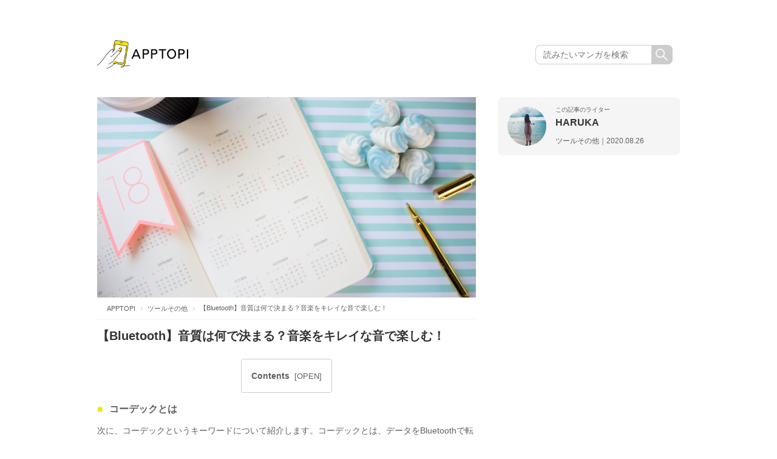

--- FILE ---
content_type: text/html; charset=UTF-8
request_url: https://apptopi.jp/2020/08/26/bluetooth-sound/2/
body_size: 13567
content:

<!DOCTYPE html>
<html lang="ja">

<head>
  <meta charset="UTF-8">
  
  <meta name="viewport" content="width=1000">
  <meta name="format-detection" content="telephone=no">
  <link rel="stylesheet" href="https://apptopi.jp/wp-content/themes/apptopi/css/vendor.css">
  <link rel="stylesheet" href="https://apptopi.jp/wp-content/themes/apptopi/style.css?241217074538">
  <link rel="stylesheet" href="https://apptopi.jp/wp-content/themes/apptopi/css/manga-style.css?250610094438">
  <link rel="stylesheet" href="https://apptopi.jp/wp-content/themes/apptopi/css/font-awesome.min.css">
  
		<!-- All in One SEO 4.1.5.3 -->
		<title>【Bluetooth】音質は何で決まる？音楽をキレイな音で楽しむ！ | APPTOPI - パート 2</title>
		<meta name="robots" content="noindex, nofollow, max-image-preview:large" />
		<link rel="canonical" href="https://apptopi.jp/2020/08/26/bluetooth-sound/2/" />
		<meta property="og:locale" content="ja_JP" />
		<meta property="og:site_name" content="APPTOPI" />
		<meta property="og:type" content="article" />
		<meta property="og:title" content="【Bluetooth】音質は何で決まる？音楽をキレイな音で楽しむ！ | APPTOPI - パート 2" />
		<meta property="og:url" content="https://apptopi.jp/2020/08/26/bluetooth-sound/2/" />
		<meta property="og:image" content="https://apptopi.jp/wp-content/uploads/s-o-c-i-a-l-c-u-t-e28b_f0eu0-unsplash-1.jpg" />
		<meta property="og:image:secure_url" content="https://apptopi.jp/wp-content/uploads/s-o-c-i-a-l-c-u-t-e28b_f0eu0-unsplash-1.jpg" />
		<meta property="og:image:width" content="5103" />
		<meta property="og:image:height" content="3402" />
		<meta property="article:published_time" content="2020-08-26T02:00:34+00:00" />
		<meta property="article:modified_time" content="2020-08-25T10:23:28+00:00" />
		<meta name="twitter:card" content="summary_large_image" />
		<meta name="twitter:site" content="@apptopi" />
		<meta name="twitter:domain" content="apptopi.jp" />
		<meta name="twitter:title" content="【Bluetooth】音質は何で決まる？音楽をキレイな音で楽しむ！ | APPTOPI - パート 2" />
		<meta name="twitter:creator" content="@apptopi" />
		<meta name="twitter:image" content="https://apptopi.jp/wp-content/uploads/s-o-c-i-a-l-c-u-t-e28b_f0eu0-unsplash-1.jpg" />
		<script type="application/ld+json" class="aioseo-schema">
			{"@context":"https:\/\/schema.org","@graph":[{"@type":"WebSite","@id":"https:\/\/apptopi.jp\/#website","url":"https:\/\/apptopi.jp\/","name":"APPTOPI","description":"\u30b9\u30de\u30db\u3067\u898b\u3064\u3051\u308b\u3001\u3082\u3063\u3068\u53ef\u611b\u3044\u79c1","inLanguage":"ja","publisher":{"@id":"https:\/\/apptopi.jp\/#organization"}},{"@type":"Organization","@id":"https:\/\/apptopi.jp\/#organization","name":"APPTOPI","url":"https:\/\/apptopi.jp\/","sameAs":["https:\/\/twitter.com\/apptopi","https:\/\/www.instagram.com\/apptopi\/"]},{"@type":"BreadcrumbList","@id":"https:\/\/apptopi.jp\/2020\/08\/26\/bluetooth-sound\/#breadcrumblist","itemListElement":[{"@type":"ListItem","@id":"https:\/\/apptopi.jp\/#listItem","position":1,"item":{"@type":"WebPage","@id":"https:\/\/apptopi.jp\/","name":"\u30db\u30fc\u30e0","description":"\u300c\u30b9\u30de\u30db\u3067\u6bce\u65e5\u3092\u3082\u3063\u3068\u7d20\u6575\u306b\u3067\u304d\u306a\u3044\u304b\u306a\uff1f\u300d \u305d\u3093\u306a\u60f3\u3044\u304b\u3089\u3001APPTOPI\u306f\u751f\u307e\u308c\u307e\u3057\u305f\u3002 \u304b\u308f\u3044\u3044\u5199\u771f\u306e\u64ae\u308a\u65b9\u3084\u52a0\u5de5\u65b9\u6cd5\u3001Instagram\u3067\u8a71\u984c\u306ecafe\u306a\u3069\u3001\u3044\u307e\u5973\u5b50\u304c\u6c42\u3081\u308b\u30b9\u30de\u30db\u60c5\u5831\u3092\u3001\u500b\u6027\u8c4a\u304b\u306a\u30e9\u30a4\u30bf\u30fc\u305f\u3061\u304c\u304a\u5c4a\u3051\u3057\u307e\u3059\u3002 - \u30d1\u30fc\u30c8 2","url":"https:\/\/apptopi.jp\/"},"nextItem":"https:\/\/apptopi.jp\/2020\/#listItem"},{"@type":"ListItem","@id":"https:\/\/apptopi.jp\/2020\/#listItem","position":2,"item":{"@type":"WebPage","@id":"https:\/\/apptopi.jp\/2020\/","name":"2020","url":"https:\/\/apptopi.jp\/2020\/"},"nextItem":"https:\/\/apptopi.jp\/2020\/08\/#listItem","previousItem":"https:\/\/apptopi.jp\/#listItem"},{"@type":"ListItem","@id":"https:\/\/apptopi.jp\/2020\/08\/#listItem","position":3,"item":{"@type":"WebPage","@id":"https:\/\/apptopi.jp\/2020\/08\/","name":"August","url":"https:\/\/apptopi.jp\/2020\/08\/"},"nextItem":"https:\/\/apptopi.jp\/2020\/08\/26\/#listItem","previousItem":"https:\/\/apptopi.jp\/2020\/#listItem"},{"@type":"ListItem","@id":"https:\/\/apptopi.jp\/2020\/08\/26\/#listItem","position":4,"item":{"@type":"WebPage","@id":"https:\/\/apptopi.jp\/2020\/08\/26\/","name":"26","url":"https:\/\/apptopi.jp\/2020\/08\/26\/"},"nextItem":"https:\/\/apptopi.jp\/2020\/08\/26\/bluetooth-sound\/#listItem","previousItem":"https:\/\/apptopi.jp\/2020\/08\/#listItem"},{"@type":"ListItem","@id":"https:\/\/apptopi.jp\/2020\/08\/26\/bluetooth-sound\/#listItem","position":5,"item":{"@type":"WebPage","@id":"https:\/\/apptopi.jp\/2020\/08\/26\/bluetooth-sound\/","name":"\u3010Bluetooth\u3011\u97f3\u8cea\u306f\u4f55\u3067\u6c7a\u307e\u308b\uff1f\u97f3\u697d\u3092\u30ad\u30ec\u30a4\u306a\u97f3\u3067\u697d\u3057\u3080\uff01","url":"https:\/\/apptopi.jp\/2020\/08\/26\/bluetooth-sound\/"},"previousItem":"https:\/\/apptopi.jp\/2020\/08\/26\/#listItem"}]},{"@type":"Person","@id":"https:\/\/apptopi.jp\/author\/haruka\/#author","url":"https:\/\/apptopi.jp\/author\/haruka\/","name":"HARUKA","image":{"@type":"ImageObject","@id":"https:\/\/apptopi.jp\/2020\/08\/26\/bluetooth-sound\/#authorImage","url":"https:\/\/secure.gravatar.com\/avatar\/7492c45f66f93be17aece4259cf87ab4?s=96&d=mm&r=g","width":96,"height":96,"caption":"HARUKA"},"sameAs":["https:\/\/twitter.com\/apptopi","https:\/\/www.instagram.com\/apptopi\/"]},{"@type":"WebPage","@id":"https:\/\/apptopi.jp\/2020\/08\/26\/bluetooth-sound\/#webpage","url":"https:\/\/apptopi.jp\/2020\/08\/26\/bluetooth-sound\/","name":"\u3010Bluetooth\u3011\u97f3\u8cea\u306f\u4f55\u3067\u6c7a\u307e\u308b\uff1f\u97f3\u697d\u3092\u30ad\u30ec\u30a4\u306a\u97f3\u3067\u697d\u3057\u3080\uff01 | APPTOPI - \u30d1\u30fc\u30c8 2","inLanguage":"ja","isPartOf":{"@id":"https:\/\/apptopi.jp\/#website"},"breadcrumb":{"@id":"https:\/\/apptopi.jp\/2020\/08\/26\/bluetooth-sound\/#breadcrumblist"},"author":"https:\/\/apptopi.jp\/author\/haruka\/#author","creator":"https:\/\/apptopi.jp\/author\/haruka\/#author","image":{"@type":"ImageObject","@id":"https:\/\/apptopi.jp\/#mainImage","url":"https:\/\/apptopi.jp\/wp-content\/uploads\/s-o-c-i-a-l-c-u-t-e28b_f0eu0-unsplash-1.jpg","width":5103,"height":3402},"primaryImageOfPage":{"@id":"https:\/\/apptopi.jp\/2020\/08\/26\/bluetooth-sound\/#mainImage"},"datePublished":"2020-08-26T02:00:34+09:00","dateModified":"2020-08-25T10:23:28+09:00"},{"@type":"Article","@id":"https:\/\/apptopi.jp\/2020\/08\/26\/bluetooth-sound\/#article","name":"\u3010Bluetooth\u3011\u97f3\u8cea\u306f\u4f55\u3067\u6c7a\u307e\u308b\uff1f\u97f3\u697d\u3092\u30ad\u30ec\u30a4\u306a\u97f3\u3067\u697d\u3057\u3080\uff01 | APPTOPI - \u30d1\u30fc\u30c8 2","inLanguage":"ja","headline":"\u3010Bluetooth\u3011\u97f3\u8cea\u306f\u4f55\u3067\u6c7a\u307e\u308b\uff1f\u97f3\u697d\u3092\u30ad\u30ec\u30a4\u306a\u97f3\u3067\u697d\u3057\u3080\uff01","author":{"@id":"https:\/\/apptopi.jp\/author\/haruka\/#author"},"publisher":{"@id":"https:\/\/apptopi.jp\/#organization"},"datePublished":"2020-08-26T02:00:34+09:00","dateModified":"2020-08-25T10:23:28+09:00","articleSection":"\u30c4\u30fc\u30eb\u305d\u306e\u4ed6","mainEntityOfPage":{"@id":"https:\/\/apptopi.jp\/2020\/08\/26\/bluetooth-sound\/#webpage"},"isPartOf":{"@id":"https:\/\/apptopi.jp\/2020\/08\/26\/bluetooth-sound\/#webpage"},"pagination":2,"image":{"@type":"ImageObject","@id":"https:\/\/apptopi.jp\/#articleImage","url":"https:\/\/apptopi.jp\/wp-content\/uploads\/s-o-c-i-a-l-c-u-t-e28b_f0eu0-unsplash-1.jpg","width":5103,"height":3402}}]}
		</script>
		<!-- All in One SEO -->

<link rel='dns-prefetch' href='//s.w.org' />
<link rel="alternate" type="application/rss+xml" title="APPTOPI &raquo; 【Bluetooth】音質は何で決まる？音楽をキレイな音で楽しむ！ のコメントのフィード" href="https://apptopi.jp/2020/08/26/bluetooth-sound/feed/" />
		<script type="text/javascript">
			window._wpemojiSettings = {"baseUrl":"https:\/\/s.w.org\/images\/core\/emoji\/13.0.1\/72x72\/","ext":".png","svgUrl":"https:\/\/s.w.org\/images\/core\/emoji\/13.0.1\/svg\/","svgExt":".svg","source":{"concatemoji":"https:\/\/apptopi.jp\/wp-includes\/js\/wp-emoji-release.min.js?ver=1.1.3\n"}};
			!function(e,a,t){var n,r,o,i=a.createElement("canvas"),p=i.getContext&&i.getContext("2d");function s(e,t){var a=String.fromCharCode;p.clearRect(0,0,i.width,i.height),p.fillText(a.apply(this,e),0,0);e=i.toDataURL();return p.clearRect(0,0,i.width,i.height),p.fillText(a.apply(this,t),0,0),e===i.toDataURL()}function c(e){var t=a.createElement("script");t.src=e,t.defer=t.type="text/javascript",a.getElementsByTagName("head")[0].appendChild(t)}for(o=Array("flag","emoji"),t.supports={everything:!0,everythingExceptFlag:!0},r=0;r<o.length;r++)t.supports[o[r]]=function(e){if(!p||!p.fillText)return!1;switch(p.textBaseline="top",p.font="600 32px Arial",e){case"flag":return s([127987,65039,8205,9895,65039],[127987,65039,8203,9895,65039])?!1:!s([55356,56826,55356,56819],[55356,56826,8203,55356,56819])&&!s([55356,57332,56128,56423,56128,56418,56128,56421,56128,56430,56128,56423,56128,56447],[55356,57332,8203,56128,56423,8203,56128,56418,8203,56128,56421,8203,56128,56430,8203,56128,56423,8203,56128,56447]);case"emoji":return!s([55357,56424,8205,55356,57212],[55357,56424,8203,55356,57212])}return!1}(o[r]),t.supports.everything=t.supports.everything&&t.supports[o[r]],"flag"!==o[r]&&(t.supports.everythingExceptFlag=t.supports.everythingExceptFlag&&t.supports[o[r]]);t.supports.everythingExceptFlag=t.supports.everythingExceptFlag&&!t.supports.flag,t.DOMReady=!1,t.readyCallback=function(){t.DOMReady=!0},t.supports.everything||(n=function(){t.readyCallback()},a.addEventListener?(a.addEventListener("DOMContentLoaded",n,!1),e.addEventListener("load",n,!1)):(e.attachEvent("onload",n),a.attachEvent("onreadystatechange",function(){"complete"===a.readyState&&t.readyCallback()})),(n=t.source||{}).concatemoji?c(n.concatemoji):n.wpemoji&&n.twemoji&&(c(n.twemoji),c(n.wpemoji)))}(window,document,window._wpemojiSettings);
		</script>
		<style type="text/css">
img.wp-smiley,
img.emoji {
	display: inline !important;
	border: none !important;
	box-shadow: none !important;
	height: 1em !important;
	width: 1em !important;
	margin: 0 .07em !important;
	vertical-align: -0.1em !important;
	background: none !important;
	padding: 0 !important;
}
</style>
	<link rel='stylesheet' id='wp-block-library-css'  href='https://apptopi.jp/wp-includes/css/dist/block-library/style.min.css?ver=1.1.3' type='text/css' media='all' />
<link rel='stylesheet' id='ccd-copycontentdetector-css'  href='https://apptopi.jp/wp-content/plugins/copycontentdetector/public/css/ccd-copycontentdetector-public.css?ver=1.1.3' type='text/css' media='all' />
<link rel='stylesheet' id='wpt-twitter-feed-css'  href='https://apptopi.jp/wp-content/plugins/wp-to-twitter/css/twitter-feed.css?ver=1.1.3' type='text/css' media='all' />
<script type='text/javascript' defer='defer' src='https://apptopi.jp/wp-includes/js/jquery/jquery.min.js?ver=1.1.3' id='jquery-core-js'></script>
<script type='text/javascript' defer='defer' src='https://apptopi.jp/wp-includes/js/jquery/jquery-migrate.min.js?ver=1.1.3' id='jquery-migrate-js'></script>
<script type='text/javascript' defer='defer' src='https://apptopi.jp/wp-content/plugins/copycontentdetector/public/js/ccd-copycontentdetector-public.js?ver=1.1.3' id='ccd-copycontentdetector-js'></script>
<link rel="https://api.w.org/" href="https://apptopi.jp/wp-json/" /><link rel="alternate" type="application/json" href="https://apptopi.jp/wp-json/wp/v2/posts/238830" /><link rel="EditURI" type="application/rsd+xml" title="RSD" href="https://apptopi.jp/xmlrpc.php?rsd" />
<link rel="wlwmanifest" type="application/wlwmanifest+xml" href="https://apptopi.jp/wp-includes/wlwmanifest.xml" /> 
<meta name="generator" content="WordPress 5.7.2" />
<link rel='shortlink' href='https://apptopi.jp/?p=238830' />
<link rel="alternate" type="application/json+oembed" href="https://apptopi.jp/wp-json/oembed/1.0/embed?url=https%3A%2F%2Fapptopi.jp%2F2020%2F08%2F26%2Fbluetooth-sound%2F" />
<link rel="alternate" type="text/xml+oembed" href="https://apptopi.jp/wp-json/oembed/1.0/embed?url=https%3A%2F%2Fapptopi.jp%2F2020%2F08%2F26%2Fbluetooth-sound%2F&#038;format=xml" />
  <link rel="shortcut icon" type="image/vnd.microsoft.icon" href="https://apptopi.jp/wp-content/themes/apptopi/favicon/favicon.ico">
  <link rel="icon" type="image/vnd.microsoft.icon" href="https://apptopi.jp/wp-content/themes/apptopi/favicon/favicon.ico">
  <link rel="apple-touch-icon" sizes="180x180" href="https://apptopi.jp/wp-content/themes/apptopi/favicon/apple-touch-icon.png">
  <link rel="icon" type="image/png" sizes="192x192" href="https://apptopi.jp/wp-content/themes/apptopi/favicon/android-chrome-192x192.png">
  <link rel="icon" type="image/png" sizes="512x512" href="https://apptopi.jp/wp-content/themes/apptopi/favicon/android-chrome-512x512.png">
  <link rel="manifest" href="https://apptopi.jp/wp-content/themes/apptopi/favicon/manifest.json">
  <meta http-equiv="Pragma" content="no-cache" />
  <meta http-equiv="cache-control" content="no-cache" />
  <meta http-equiv="expires" content="0" />
    <!-- Set Analytics & Optimize start -->
  <script async src="https://www.googletagmanager.com/gtag/js?id=G-SPTX7Q3J5X"></script>
  <script>
    window.dataLayer = window.dataLayer || [];

    function gtag() {
      dataLayer.push(arguments);
    }
    gtag('js', new Date());
    gtag('config', 'G-SPTX7Q3J5X');

    // GA4 カスタムディメンション
    gtag('event', 'custom_dimension', {
      'author': 'HARUKA',
      'category': 'tool-and-other'
    });

    gtag('config', 'UA-88433589-1', {
      'custom_map': {
        'dimension1': 'author',
        'dimension2': 'category'
      },
      'author': 'HARUKA',
      'category': 'tool-and-other'
    });
    gtag('set', 'GTM-M2CP46B');
  </script>

  <script type="text/javascript">
    (function(c, l, a, r, i, t, y) {
      c[a] = c[a] || function() {
        (c[a].q = c[a].q || []).push(arguments)
      };
      t = l.createElement(r);
      t.async = 1;
      t.src = "https://www.clarity.ms/tag/" + i;
      y = l.getElementsByTagName(r)[0];
      y.parentNode.insertBefore(t, y);
    })(window, document, "clarity", "script", "gg3sakjrn9");
  </script>

  <!-- Set Analytics & Optimize end -->
    
  <script type="application/ld+json">{"@context":"http:\/\/schema.org","@type":"Article","name":"\u3010Bluetooth\u3011\u97f3\u8cea\u306f\u4f55\u3067\u6c7a\u307e\u308b\uff1f\u97f3\u697d\u3092\u30ad\u30ec\u30a4\u306a\u97f3\u3067\u697d\u3057\u3080\uff01","author":{"@type":"Person","name":"HARUKA"},"datePublished":"2020-08-26 11:00:34","image":"https:\/\/apptopi.jp\/wp-content\/uploads\/s-o-c-i-a-l-c-u-t-e28b_f0eu0-unsplash-1.jpg"}</script><script async='async' src='https://www.googletagservices.com/tag/js/gpt.js'></script>
<script>
  var googletag = googletag || {};
  googletag.cmd = googletag.cmd || [];
</script>
      <script>
      (adsbygoogle = window.adsbygoogle || []).push({
        google_ad_client: "ca-pub-5336186349439225",
        enable_page_level_ads: true
      });
    </script>
  
  <script data-cfasync="false" type="text/javascript">
(function(w, d) {
	var s = d.createElement('script');
	s.src = '//cdn.adpushup.com/47080/adpushup.js';
	s.crossOrigin='anonymous'; 
	s.type = 'text/javascript'; s.async = true;
	(d.getElementsByTagName('head')[0] || d.getElementsByTagName('body')[0]).appendChild(s);
	w.adpushup = w.adpushup || {que:[]};
})(window, document);

</script>

<script async src="https://securepubads.g.doubleclick.net/tag/js/gpt.js"></script>
<!-- imobile tag -->
<script src="https://cdn.id5-sync.com/api/1.0/id5-api.js"></script>
<script type="text/javascript">
  window.pbjsFlux = window.pbjsFlux || {};
  window.pbjsFlux.que = window.pbjsFlux.que || [];
</script>
<script async='async' src="https://flux-cdn.com/client/1000230/apptopi_01417.min.js"></script>

<script type="text/javascript">
  window.googletag = window.googletag || {};
  window.googletag.cmd = window.googletag.cmd || [];
</script>
<script async='async' src='https://securepubads.g.doubleclick.net/tag/js/gpt.js'></script>

<script type="text/javascript">
  window.fluxtag = {
    readyBids: {
      prebid: false,
      amazon: false,
      google: false
    },
    failSafeTimeout: 3e3,
    isFn: function isFn(object) {
      var _t = 'Function';
      var toString = Object.prototype.toString;
      return toString.call(object) === '[object ' + _t + ']';
    },
    launchAdServer: function() {
      if (!fluxtag.readyBids.prebid || !fluxtag.readyBids.amazon) {
        return;
      }
      fluxtag.requestAdServer();
    },
    requestAdServer: function() {
      if (!fluxtag.readyBids.google) {
        fluxtag.readyBids.google = true;
        googletag.cmd.push(function () {
          if (!!(pbjsFlux.setTargetingForGPTAsync) && fluxtag.isFn(pbjsFlux.setTargetingForGPTAsync)) {
            pbjsFlux.que.push(function () {
              pbjsFlux.setTargetingForGPTAsync();
            });
          }
          googletag.pubads().refresh(window.imobile_gam_slots);
        });
      }
    }
  };
</script>

<script type="text/javascript">
  setTimeout(function() {
    fluxtag.requestAdServer();
  }, fluxtag.failSafeTimeout);
</script>

<script type='text/javascript'>
  ! function (a9, a, p, s, t, A, g) {
    if (a[a9]) return;

    function q(c, r) {
      a[a9]._Q.push([c, r])
    }
    a[a9] = {
      init: function () {
        q("i", arguments)
      },
      fetchBids: function () {
        q("f", arguments)
      },
      setDisplayBids: function () {},
      targetingKeys: function () {
        return []
      },
      _Q: []
    };
    A = p.createElement(s);
    A.async = !0;
    A.src = t;
    g = p.getElementsByTagName(s)[0];
    g.parentNode.insertBefore(A, g)
  }("apstag", window, document, "script", "//c.amazon-adsystem.com/aax2/apstag.js");
  apstag.init({
    pubID: 'c06cc614-f284-4373-8e7b-e334e4dcb9d3',
    adServer: 'googletag',
    bidTimeout: 1e3,
    schain: {
      complete: 1,
      ver: '1.0',
      nodes: [{
        asi: 'i-mobile.co.jp',
        sid: '10827',
        hp: 1,
      }]
    }
  });
  apstag.fetchBids({
    slots: [{
      slotID: "div-gpt-ad-1684982054313-0",
      slotName: "/9176203/1822182",
      sizes: [[336, 280], [300, 250]]
    }, {
      slotID: "div-gpt-ad-1684982109632-0",
      slotName: "/9176203/1822184",
      sizes: [[336, 280], [300, 250]]
    }, {
      slotID: "div-gpt-ad-1684982165471-0",
      slotName: "/9176203/1822185",
      sizes: [[336, 280], [300, 250]]
    }, {
      slotID: "div-gpt-ad-1684982200685-0",
      slotName: "/9176203/1822186",
      sizes: [[336, 280], [300, 250]]
    }, {
      slotID: 'div-gpt-ad-1684982234848-0',
      slotName: '/9176203/1822187',
      sizes: [[336, 280], [300, 250]]
    }, {
      slotID: 'div-gpt-ad-1684982267381-0',
      slotName: '/9176203/1822188',
      sizes: [[336, 280], [300, 250]]
    }, {
      slotID: 'div-gpt-ad-1684982299874-0',
      slotName: '/9176203/1822189',
      sizes: [[336, 280], [300, 250]]
    }, {
      slotID: 'div-gpt-ad-1684982331511-0',
      slotName: '/9176203/1822190',
      sizes: [[336, 280], [300, 250]]
    }, {
      slotID: 'div-gpt-ad-1690170067224-0',
      slotName: '/9176203/1829046',
      sizes: [[320, 100], [320, 50]]
    }, {
      slotID: 'div-gpt-ad-1697098665356-0',
      slotName: '/21725819641/1837721',
      sizes: [[300, 250], [336, 280], [250, 250], [300, 300]]
    }, {
      slotID: 'div-gpt-ad-1697098702789-0',
      slotName: '/21725819641/1837722',
      sizes: [[300, 250], [336, 280], [250, 250], [300, 300]]
    }, {

      slotID: 'div-gpt-ad-1697098739187-0',
      slotName: '/21725819641/1837723',
      sizes: [[300, 250], [336, 280], [250, 250], [300, 300], [300, 600]]
    }, {
      slotID: 'div-gpt-ad-1697098775649-0',
      slotName: '/21725819641/1837724',
      sizes: [[300, 250], [336, 280], [250, 250], [300, 300], [300, 600]]
    }, {
      slotID: 'div-gpt-ad-1698138576973-0',
      slotName: '/21725819641/1838858',
      sizes: [[320, 50]]
    }, {
      slotID: 'div-gpt-ad-1698138613982-0',
      slotName: '/21725819641/1838859',
      sizes: [[320, 50]]
    }, {
      slotID: 'div-gpt-ad-1701756843948-0',
      slotName: '/21725819641/1842867',
      sizes: [[320, 100], [320, 50]]
    }, {
      slotID: 'div-gpt-ad-1705306759361-0',
      slotName: '/21725819641/1846085',
      sizes: [[728, 90]]
    }, {
      slotID: 'div-gpt-ad-1705306782003-0',
      slotName: '/21725819641/1846086',
      sizes: [[300, 250], [336, 280]]
    }, {
      slotID: 'div-gpt-ad-1705306801647-0',
      slotName: '/21725819641/1846087',
      sizes: [[300, 250], [336, 280]]
    }]
  }, function (bids) {
    googletag.cmd.push(function () {
      apstag.setDisplayBids();
      fluxtag.readyBids.amazon = true;
      fluxtag.launchAdServer();
    });
  });
</script>

<script type="text/javascript">
  var imobile_gam_slots = [];
  googletag.cmd.push(function () {
    var SP_rect = googletag.sizeMapping()
    .addSize([770, 0], [])
    .addSize([0, 0], [[320, 180], [200, 200], [250, 250], [336, 280], [300, 250], [300, 280], [300, 300]])
    .build();
    var SP_rect02 = googletag.sizeMapping()
    .addSize([770, 0], [])
    .addSize([0, 0], [[320, 180], [200, 200], [250, 250], [336, 280], [300, 250], [300, 280], [300, 300], [240, 400], 'fluid'])
    .build();
    var PC_rect = googletag.sizeMapping()
    .addSize([770, 0], [[300, 250], [336, 280]])
    .addSize([0, 0], [])
    .build();
    var SP_banner = googletag.sizeMapping()
    .addSize([770, 0], [])
    .addSize([0, 0], [[320, 100], [320, 75], [320, 50], [320, 120]])
    .build();
    var SP_banner02 = googletag.sizeMapping()
    .addSize([770, 0], [])
    .addSize([0, 0], [[320, 100], [320, 50], [320, 120]])
    .build();
    var SP_320x50 = googletag.sizeMapping()
    .addSize([770, 0], [])
    .addSize([0, 0], [320, 50])
    .build();
    var PC_728x90 = googletag.sizeMapping()
    .addSize([770, 0], [728, 90])
    .addSize([0, 0], [])
    .build();

    imobile_gam_slots.push(googletag.defineSlot('/21725819641/1846086', [[336, 280], [300, 250]], 'div-gpt-ad-1705306782003-0').defineSizeMapping(PC_rect).addService(googletag.pubads()));
    imobile_gam_slots.push(googletag.defineSlot('/21725819641/1846087', [[300, 250], [336, 280]], 'div-gpt-ad-1705306801647-0').defineSizeMapping(PC_rect).addService(googletag.pubads())); imobile_gam_slots.push(googletag.defineSlot('/21725819641/1837721', [[300, 300], [240, 400], [300, 250], [250, 250], [336, 280], [300, 280], [200, 200], [320, 180]], 'div-gpt-ad-1697098665356-0').defineSizeMapping(SP_rect02).addService(googletag.pubads()));
    imobile_gam_slots.push(googletag.defineSlot('/21725819641/1837722', [[300, 250], [320, 180], [200, 200], [300, 280], [250, 250], [336, 280], [240, 400], [300, 300]], 'div-gpt-ad-1697098702789-0').defineSizeMapping(SP_rect02).addService(googletag.pubads()));
    imobile_gam_slots.push(googletag.defineSlot('/21725819641/1837723', [[300, 600], [200, 200], [300, 280], 'fluid', [300, 300], [320, 180], [336, 280], [250, 250], [300, 250], [240, 400]], 'div-gpt-ad-1697098739187-0').defineSizeMapping(SP_rect02).addService(googletag.pubads()));
    imobile_gam_slots.push(googletag.defineSlot('/21725819641/1837724', [[300, 250], [300, 300], [300, 600], [300, 280], [250, 250], [336, 280], 'fluid', [240, 400], [200, 200], [320, 180]], 'div-gpt-ad-1697098775649-0').defineSizeMapping(SP_rect02).addService(googletag.pubads()));
    imobile_gam_slots.push(googletag.defineSlot('/21725819641/1822182', [[320, 180], [200, 200], [250, 250], [336, 280], [300, 250], [300, 280], [300, 300]], 'div-gpt-ad-1684982054313-0').defineSizeMapping(SP_rect).addService(googletag.pubads()));
    imobile_gam_slots.push(googletag.defineSlot('/21725819641/1822184', [[200, 200], [300, 280], [250, 250], [336, 280], [300, 300], [320, 180], [300, 250]], 'div-gpt-ad-1684982109632-0').defineSizeMapping(SP_rect).addService(googletag.pubads()));
    imobile_gam_slots.push(googletag.defineSlot('/21725819641/1822185', [[300, 300], [240, 400], 'fluid', [320, 180], [200, 200], [300, 250], [250, 250], [336, 280], [300, 600], [300, 280]], 'div-gpt-ad-1684982165471-0').defineSizeMapping(SP_rect02).addService(googletag.pubads()));
    imobile_gam_slots.push(googletag.defineSlot('/21725819641/1822186', ['fluid', [300, 600], [300, 250], [320, 180], [200, 200], [250, 250], [336, 280], [300, 300], [240, 400], [300, 280]], 'div-gpt-ad-1684982200685-0').defineSizeMapping(SP_rect02).addService(googletag.pubads()));
    imobile_gam_slots.push(googletag.defineSlot('/21725819641/1822187', [[300, 600], [200, 200], [320, 180], 'fluid', [300, 300], [240, 400], [250, 250], [300, 250], [336, 280], [300, 280]], 'div-gpt-ad-1684982234848-0').defineSizeMapping(SP_rect02).addService(googletag.pubads()));
    imobile_gam_slots.push(googletag.defineSlot('/21725819641/1822188', [[200, 200], [320, 180], [240, 400], [250, 250], [336, 280], 'fluid', [300, 280], [300, 250], [300, 300], [300, 600]], 'div-gpt-ad-1684982267381-0').defineSizeMapping(SP_rect02).addService(googletag.pubads()));
    imobile_gam_slots.push(googletag.defineSlot('/21725819641/1822189', [[300, 250], [336, 280]], 'div-gpt-ad-1684982299874-0').defineSizeMapping(PC_rect).addService(googletag.pubads()));
    imobile_gam_slots.push(googletag.defineSlot('/21725819641/1822190', [[300, 250], [336, 280]], 'div-gpt-ad-1684982331511-0').defineSizeMapping(PC_rect).addService(googletag.pubads()));
   
    imobile_gam_slots.push(googletag.defineSlot('/21725819641/1838858', [320, 50], 'div-gpt-ad-1698138576973-0').defineSizeMapping(SP_320x50).addService(googletag.pubads()));
    imobile_gam_slots.push(googletag.defineSlot('/21725819641/1838859', [320, 50], 'div-gpt-ad-1698138613982-0').defineSizeMapping(SP_320x50).addService(googletag.pubads()));
    imobile_gam_slots.push(googletag.defineSlot('/21725819641/1842867', [[320, 50], [320, 120], [320, 100]], 'div-gpt-ad-1701756843948-0').defineSizeMapping(SP_banner02).addService(googletag.pubads()));
    var REFRESH_KEY = 'refresh';
    var REFRESH_VALUE = 'true';
    imobile_gam_slots.push(googletag.defineSlot('/21725819641/1829046', [[320, 100], [320, 50], [320, 120]], 'div-gpt-ad-1690170067224-0').defineSizeMapping(SP_banner02).setTargeting(REFRESH_KEY, REFRESH_VALUE).addService(googletag.pubads()));
    imobile_gam_slots.push(googletag.defineSlot('/21725819641/1846085', [728, 90], 'div-gpt-ad-1705306759361-0').defineSizeMapping(PC_728x90).setTargeting(REFRESH_KEY, REFRESH_VALUE).addService(googletag.pubads()));
    var SECONDS_TO_WAIT_AFTER_VIEWABILITY = 30;
    googletag.pubads().addEventListener('impressionViewable', function(event) {
      var slot = event.slot;
      if (slot.getTargeting(REFRESH_KEY).indexOf(REFRESH_VALUE) > -1) {
        window.imgoogletagrefresh = setTimeout(function() {
          googletag.pubads().refresh([slot]);
        }, SECONDS_TO_WAIT_AFTER_VIEWABILITY * 1000);
      }
    });
    googletag.pubads().enableSingleRequest();
    googletag.pubads().collapseEmptyDivs();
    googletag.pubads().disableInitialLoad();
    googletag.enableServices();
    ID5.init({ partnerId: 1261 }).onAvailable(function(id5Status) {
      var id5Id = id5Status.getUserId();
      if (id5Id) {
        googletag.pubads().setPublisherProvidedId(id5Id);
      }
    }, 300);

    if (!!(window.pbFlux) && !!(window.pbFlux.prebidBidder) && fluxtag.isFn(window.pbFlux.prebidBidder)) {
      pbjsFlux.que.push(function () {
        window.pbFlux.prebidBidder();
      });
    } else {
      fluxtag.readyBids.prebid = true;
      fluxtag.launchAdServer();
    }
  });
</script>

<!-- Profit-x インステ-->
<script data-ca-profitx-pageid="34534" src="https://cdn.caprofitx.com/media/5247/pfx.js" type="text/javascript" charset="utf-8" data-ca-profitx-js async></script>
</div>

<!-- Taboola -->
<script type="text/javascript">
  window._taboola = window._taboola || [];
  _taboola.push({article:'auto'});
  !function (e, f, u, i) {
    if (!document.getElementById(i)){
      e.async = 1;
      e.src = u;
      e.id = i;
      f.parentNode.insertBefore(e, f);
    }
  }(document.createElement('script'),
  document.getElementsByTagName('script')[0],
  '//cdn.taboola.com/libtrc/apptopijapan/loader.js',
  'tb_loader_script');
  if(window.performance && typeof window.performance.mark == 'function')
    {window.performance.mark('tbl_ic');}
</script>

</head>

<body class="post-template-default single single-post postid-238830 single-format-standard paged-2 single-paged-2 drawer drawer--left">
    <script async src="https://cdn.gmossp-sp.jp/js/async/g940269/gc.js"></script>
<div class="gmossp_core_g940269">
  <script>
    window.Gmossp=window.Gmossp||{};window.Gmossp.events=window.Gmossp.events||[];
    window.Gmossp.events.push({
      sid: "g940269",
    });
  </script>
</div>
  <div canvas="container">
    <header>
      <div class="head">
        <div class="logo_head">
          <h1><a href="/" onClick="ga('send','event','headerTop','click','logo',1);"></a></h1>
        </div>
        <p class="top_p onlyPC"></p>
        <div class="searchBox onlyPC">
          <form action="/" class="searchform" id="searchform" method="get" role="search">
            <input type="text" class="searchform_input" name="s" value="" placeholder="読みたいマンガを検索">
            <input type="submit" class="searchform_submit" value="">
          </form>
        </div><!-- search end -->
      </div>
      <form action="/" class="searchform display_sp" id="searchform" method="get" role="search">
          <input type="text" class="searchform_input" name="s" value="" placeholder="読みたいマンガを検索">
          <input type="submit" class="searchform_submit" value="">
        </form>
      <!-- head  end -->
    </header>

    <!-- /21725819641/1846085 PC PC_下部固定オーバーレイ <body>のすぐ下に設置してください -->
<div style='position:fixed;bottom:0;left:0;right:0;width:100%;background:rgba(0, 0, 0, 0);z-index:99998;text-align:center;transform:translate3d(0, 0, 0);'>
  <div id='div-gpt-ad-1705306759361-0' style='margin:auto;text-align:center;z-index:99999;'>
    <script>
      googletag.cmd.push(function() { googletag.display('div-gpt-ad-1705306759361-0'); });
    </script>
  </div>
</div>
    
          <div class="contents">
      
<div class="main single">
  
  
  <div class="catchImageArea">
    <figure class="pr_post_parent">
      <noscript><img src="https://apptopi.jp/wp-content/uploads/s-o-c-i-a-l-c-u-t-e28b_f0eu0-unsplash-1.jpg" alt="【Bluetooth】音質は何で決まる？音楽をキレイな音で楽しむ！"></noscript><img class="lazyload" src='data:image/svg+xml,%3Csvg%20xmlns=%22http://www.w3.org/2000/svg%22%20viewBox=%220%200%20210%20140%22%3E%3C/svg%3E' data-src="https://apptopi.jp/wp-content/uploads/s-o-c-i-a-l-c-u-t-e28b_f0eu0-unsplash-1.jpg" alt="【Bluetooth】音質は何で決まる？音楽をキレイな音で楽しむ！">
          </figure>
  </div>

  <div class="breadcrumb header-margin">
    <ul class="text-overflow">
      <li><a href="/">APPTOPI</a></li>
                            <li><a href="/category/tool-and-other">ツールその他</a></li>
        <li>【Bluetooth】音質は何で決まる？音楽をキレイな音で楽しむ！</li>
          </ul>
  </div>

  <div class="postTitle_contain">
    <h1 class="postTitle">【Bluetooth】音質は何で決まる？音楽をキレイな音で楽しむ！</h1>
  </div>

  <div class="side_post_meta onlySP">
    <div class="side_post_metaL side_avatar_image"><noscript><img alt='HARUKA' src='https://apptopi.jp/wp-content/uploads/HARUKA_avatar_1573122639-200x200.jpg' class='avatar avatar-200 photo' height='200' width='200' /></noscript><img alt='HARUKA' src='data:image/svg+xml,%3Csvg%20xmlns=%22http://www.w3.org/2000/svg%22%20viewBox=%220%200%20200%20200%22%3E%3C/svg%3E' data-src='https://apptopi.jp/wp-content/uploads/HARUKA_avatar_1573122639-200x200.jpg' class='lazyload avatar avatar-200 photo' height='200' width='200' /></div>
    <div class="side_post_metaR">
      <div class="author">
        <a href="https://apptopi.jp/author/HARUKA/">HARUKA</a>
      </div>
      <div class="category">
        <a href="/category/tool-and-other"><span class="">ツールその他</span></a>｜<i class="fa fa-refresh"></i>2020.08.25｜<i class="fa fa-pencil"></i>2020.08.26      </div>
    </div>
  </div>

  
  <div class="contentsArea">
        <style>
      span.alignCenter {
        display: block;
        text-align: center;
      }

      span.alignCenter img {
        display: block;
        margin: 0 auto;
      }
    </style>
    <div id="index_container">
<p class="index_title">Contents<span class="index_toggle">[OPEN]</span></p>
<ul class="index_list">
<li><a class="index-link" href="/2020/08/26/bluetooth-sound/1#i-1"><span class="index_number index_depth_1">1</span>【Bluetooth】音質の良さを決めるポイントは？仕組みを知ろう！</a></li>
<ul>
<li><a class="index-link" href="/2020/08/26/bluetooth-sound/1#i-1-1"><span class="index_number index_depth_2">1.1</span>Bluetoothってなに？</a></li>
<li><a class="index-link" href="/2020/08/26/bluetooth-sound/1#i-1-2"><span class="index_number index_depth_2">1.2</span>Bluetoothのバージョンとは</a></li>
<li><a class="index-link" href="/2020/08/26/bluetooth-sound/1#i-1-3"><span class="index_number index_depth_2">1.3</span>Classとは</a></li>
<li><a class="index-link" href="/2020/08/26/bluetooth-sound/1#i-1-4"><span class="index_number index_depth_2">1.4</span>プロファイルとは</a></li>
<li><a class="index-link" href="#i-1-5"><span class="index_number index_depth_2">1.5</span>コーデックとは</a></li>
</ul>
<li><a class="index-link" href="#i-2"><span class="index_number index_depth_1">2</span>【Bluetooth】音質が悪いと感じるのはなぜ？</a></li>
<ul>
<li><a class="index-link" href="#i-2-1"><span class="index_number index_depth_2">2.1</span>音声遅延が悪さに繋がる</a></li>
<li><a class="index-link" href="#i-2-2"><span class="index_number index_depth_2">2.2</span>電波障害で音質が悪くなる</a></li>
<li><a class="index-link" href="#i-2-3"><span class="index_number index_depth_2">2.3</span>コーデックの力不足</a></li>
</ul>
<li><a class="index-link" href="/2020/08/26/bluetooth-sound/3#i-3"><span class="index_number index_depth_1">3</span>【Bluetooth】音質はコーデックとアンプで決まる！</a></li>
<ul>
<li><a class="index-link" href="/2020/08/26/bluetooth-sound/3#i-3-1"><span class="index_number index_depth_2">3.1</span>【iPhone】SBCよりAACがおすすめ</a></li>
<li><a class="index-link" href="/2020/08/26/bluetooth-sound/3#i-3-2"><span class="index_number index_depth_2">3.2</span>SBCでも高音質なのはアンプが良いから！</a></li>
</ul>
<li><a class="index-link" href="/2020/08/26/bluetooth-sound/3#i-4"><span class="index_number index_depth_1">4</span>【Bluetooth】最近のイヤホンは高音質が増えている！</a></li>
<ul>
<li><a class="index-link" href="/2020/08/26/bluetooth-sound/3#i-4-1"><span class="index_number index_depth_2">4.1</span>様々なモデルが出てきている</a></li>
<li><a class="index-link" href="/2020/08/26/bluetooth-sound/3#i-4-2"><span class="index_number index_depth_2">4.2</span>接続も簡単</a></li>
<li><a class="index-link" href="/2020/08/26/bluetooth-sound/4#i-4-3"><span class="index_number index_depth_2">4.3</span>防水や衝撃にも優れる</a></li>
</ul>
<li><a class="index-link" href="/2020/08/26/bluetooth-sound/4#i-5"><span class="index_number index_depth_1">5</span>【Bluetooth】使っているイヤホンの音質が悪いときの対処法は？</a></li>
<ul>
<li><a class="index-link" href="/2020/08/26/bluetooth-sound/4#i-5-1"><span class="index_number index_depth_2">5.1</span>Bluetoothの再起動</a></li>
<li><a class="index-link" href="/2020/08/26/bluetooth-sound/4#i-5-2"><span class="index_number index_depth_2">5.2</span>スマホの再起動</a></li>
<li><a class="index-link" href="/2020/08/26/bluetooth-sound/4#i-5-3"><span class="index_number index_depth_2">5.3</span>ペアリングの削除・設定をし直す</a></li>
<li><a class="index-link" href="/2020/08/26/bluetooth-sound/4#i-5-4"><span class="index_number index_depth_2">5.4</span>他の機器から離れる</a></li>
<li><a class="index-link" href="/2020/08/26/bluetooth-sound/5#i-5-5"><span class="index_number index_depth_2">5.5</span>Wi-Fiをオフにする</a></li>
<li><a class="index-link" href="/2020/08/26/bluetooth-sound/5#i-5-6"><span class="index_number index_depth_2">5.6</span>機器とスピーカーの間に体が入らないようにして</a></li>
</ul>
<li><a class="index-link" href="/2020/08/26/bluetooth-sound/5#i-6"><span class="index_number index_depth_1">6</span>Bluetoothは状況次第で音質を上げられる！</a></li>
</ul>
</div>
<!-- PAGER_AD_HEADING_1 --><div id="51176024-6f64-499d-8991-f67ce68ff640" class="_ap_apex_ad" max-height="360">
	<script>
		var adpushup = window.adpushup = window.adpushup || {};
		adpushup.que = adpushup.que || [];
		adpushup.que.push(function() {
			adpushup.triggerAd("51176024-6f64-499d-8991-f67ce68ff640");
		});
	</script>
</div>
<h3><span id="i-1-5">コーデックとは</span></h3>
<p>次に、コーデックというキーワードについて紹介します。コーデックとは、データをBluetoothで転送する際に圧縮される形式のことを言います。</p>
<p>コーデックは、さまざまなアルファベットで表記されているケースがほとんどです。コーデックの種類によって、音質や音声遅延の程度などが変化します。</p>


<h2><span id="i-2">【Bluetooth】音質が悪いと感じるのはなぜ？</span></h2>
<p>Bluetoothを知る上でかかせない基本的な項目について説明しました。難しい単位や記号まで細かく理解する必要はありませんが、キーワードを知っておくと今後より便利になります。</p>
<p>ここからは、Bluetoothで音質が悪いと感じるのはなぜ？という疑問にお答えしていきましょう！<br />
実際にケーブルを機器に接続するのとは違うポイントがいくつか挙げられます。</p>
<p>今、まさに音質で困っている方は以下の点を抑えておくと便利です。</p>
<p>　</p>

<h3><span id="i-2-1">音声遅延が悪さに繋がる</span></h3>
<p>Bluetoothで音質が悪いと感じる際に知っておきたいポイント1つ目は、音声遅延。</p>
<p>Bluetoothは、ご存じの通りケーブルを使用しません。すべて音楽データのやり取りは電波を使って行われます。</p>
<p>このやり取りに邪魔が入ることで音質に与える悪影響も。特に強い電波が発信されている部屋や場所では、遅延が起こりやすくなります。</p>
<p>できるだけ他の通信が行われていない場所を選び、音声遅延を避けることが有効です。</p>
<p>　</p>

<h3><span id="i-2-2">電波障害で音質が悪くなる</span></h3>
<p>また、電波障害によって音質が悪くなる場合もあります。</p>
<p>Bluetoothの電波に問題が起き、十分に電波を発信できない時などです。不安な方は試しに他のスマホなどでBluetoothを使って確認してみてください。</p>
<p>別の機器でトラブルなく接続できた場合、不具合のあった機器のみの障害であることが考えられます。</p>
<p>できるだけ混信の無い環境でBluetoothを使ってみてください。きっと改善されますよ！</p>
<p>　</p>

<h3><span id="i-2-3">コーデックの力不足</span></h3>
<p>次に紹介するのは、コーデックの力不足です。「SBC」というメジャーなコーデックが有名ですが、音質としてはまずまずのところ。</p>
<p>この場合は、より高音質に対応したコーデックを使うことで解決できます。では、どのようなコーデックがあるのでしょうか。</p>
<p>質の高いコーデックといえば、AACが有名です。ただしBluetoothを使う端末によって対応コーデックに制限があることも考えられます。</p>

    
              </div>
  
  
    
    
  
  <!-- Pagination -->
  <div class="postPagination">
    <div class="post_ad-axel"><!-- /21725819641/1822188 SP 記事下レクタングル -->
<div id='div-gpt-ad-1684982267381-0' style='margin:auto;text-align:center;'>
  <script>
    googletag.cmd.push(function() { googletag.display('div-gpt-ad-1684982267381-0'); });
  </script>
</div>
<br>    </div>
    <div class="nextPageTitle">
<a href="/2020/08/26/bluetooth-sound/3">
<span>次のページ</span>
【Bluetooth】音質はコーデックとアンプで決まる！
</a></div>
<div class="paging-nav">
<ul class="paging-navlist">
<li class="paging-navlist-item back"><a href="/2020/08/26/bluetooth-sound/1">前のページ</a></li>
<li class="paging-navlist-item"><a href="/2020/08/26/bluetooth-sound/1">1</a></li>
<li class="paging-navlist-item current"><a href="">2</a></li>
<li class="paging-navlist-item"><a href="/2020/08/26/bluetooth-sound/3">3</a></li>
<li class="paging-navlist-item"><a href="/2020/08/26/bluetooth-sound/4">4</a></li>
<li class="paging-navlist-item"><a href="/2020/08/26/bluetooth-sound/5">5</a></li>
<li class="paging-navlist-item next"><a href="/2020/08/26/bluetooth-sound/3">次のページ</a></li>
</ul></div>    <div class="post_ad-axel">
      <!-- /21725819641/1846087 PC PC_マンガ下レクタングル -->
<div id='div-gpt-ad-1705306801647-0'>
  <script>
    googletag.cmd.push(function() { googletag.display('div-gpt-ad-1705306801647-0'); });
  </script>
</div>    </div>
  </div>

  
  <div class="relationArea">
    <div class="ttlContain">
      <h2>
        <span>この記事に関するキーワード</span>
      </h2>
    </div>
    <div class="relation-tag">
          </div>
  </div>

  <div class="moreArea">
    <div class="list vartical vartical3">
            <!--taboola-->
<div id="taboola-below-article-thumbnails"></div>
<script type="text/javascript">
  window._taboola = window._taboola || [];
  _taboola.push({
    mode: 'alternating-thumbnails-a',
    container: 'taboola-below-article-thumbnails',
    placement: 'Below Article Thumbnails',
    target_type: 'mix'
  });
</script>

<script type="text/javascript">
  window._taboola = window._taboola || [];
  _taboola.push({flush: true});
</script>

    </div>
  </div>

      <div class="two_column_area">
      <!-- /21725819641/1822189 PC タイトル下レクタングル左 -->
<div id='div-gpt-ad-1684982299874-0'>
  <script>
    googletag.cmd.push(function() { googletag.display('div-gpt-ad-1684982299874-0'); });
  </script>
</div>      <!-- /21725819641/1822190 PC タイトル下レクタングル右 -->
<div id='div-gpt-ad-1684982331511-0'>
  <script>
    googletag.cmd.push(function() { googletag.display('div-gpt-ad-1684982331511-0'); });
  </script>
</div>    </div>
  
</div><!-- main end -->

<script>
  jQuery(function() {
    jQuery.ajax({
      type: 'GET',
      url: 'https://apptopi.jp/wp-admin/admin-ajax.php',
      data: {
        'action': 'get_page_views',
        'post_id': 238830      },
      dataType: 'json',
      success: function(data) {},
      error: function(e) {}
    });

    function updateScroll(delay) {
      setTimeout(function() {
        var point = 96;
        var currentPosition = jQuery(window).scrollTop();
        jQuery(window).scrollTop(currentPosition - point);
      }, delay);
    }

    if (location.hash) {
      updateScroll(50);
    }

    jQuery('.index-link').on('click', function() {
      updateScroll(0);
    });

  });
</script>

<div class="sidebar">
      <div class="side_post_meta onlyPC">
            <div class="side_post_metaL side_avatar_image"><noscript><img alt='HARUKA' src='https://apptopi.jp/wp-content/uploads/HARUKA_avatar_1573122639-200x200.jpg' class='avatar avatar-200 photo' height='200' width='200' /></noscript><img alt='HARUKA' src='data:image/svg+xml,%3Csvg%20xmlns=%22http://www.w3.org/2000/svg%22%20viewBox=%220%200%20200%20200%22%3E%3C/svg%3E' data-src='https://apptopi.jp/wp-content/uploads/HARUKA_avatar_1573122639-200x200.jpg' class='lazyload avatar avatar-200 photo' height='200' width='200' /></div>
      <div class="side_post_metaR">
        <p>この記事のライター</p>
        <div class="author">
          <a href="https://apptopi.jp/author/HARUKA/">HARUKA</a>
        </div>
        <div class="category"><a href="/category/tool-and-other"><span class="catClass4">ツールその他</span></a>｜2020.08.26</div>
      </div>
    </div>
  
  <div class="brand_panel">
      </div>

        
  
</div>
</div><!-- sidebar end -->
<footer>
  <div class="footWrap">
  <!-- foottag -->
  <div class="footwrap2">
    <div class="footnav footnav2">
      <h3 class="footer-title">APPTOPIについて</h3>
      <ul class="footer_child footer_child4">
        <li><a href="/operating-company/">運営会社</a></li>
        <li><a href="/writer-recruit/" target="_blank">スタッフ募集</a></li>
        <li><a href="/media-rss/" target="_blank">記事提供先一覧</a></li>
        <li><a href="/ad-inquiry/">広告掲載・お問合せ</a></li>
        <li><a href="/terms-of-service/">利用規約</a></li>
        <li><a href="/privacy-policy/">プライバシーポリシー</a></li>
      </ul>
    </div><!-- footnav2 end -->
  </div><!-- footWrap2 end-->
  </div>
  <div class="copy">
  <div class="copy_inner">
    <div class="foottag">
    <div class="foot_logo">
      <a href="/"><noscript><img  class="footertag" src="https://apptopi.jp/wp-content/themes/apptopi/images/common/apptopi-logo.png" alt="アプトピ"></noscript><img  class="lazyload footertag" src='data:image/svg+xml,%3Csvg%20xmlns=%22http://www.w3.org/2000/svg%22%20viewBox=%220%200%20210%20140%22%3E%3C/svg%3E' data-src="https://apptopi.jp/wp-content/themes/apptopi/images/common/apptopi-logo.png" alt="アプトピ"></a>
    </div>
    <ul class="foot_sns">
      <li class="foot_sns_item instagram"><a href="https://www.instagram.com/apptopi.manga/" alt="Instagram" target="_blank"></a></li>
      <li class="foot_sns_item twitter"><a href="https://goo.gl/pGcWCd" alt="X" target="_blank"></a></li>
      <li class="foot_sns_item tiktok"><a href="https://www.tiktok.com/@apptopi.manga" alt="tiktok" target="_blank"></a></li>
      <li class="foot_sns_item youtube"><a href="https://www.youtube.com/channel/UCKDHcDXLwHGo1dIQJgwf2vg/featured" alt="youtube" target="_blank"></a></li>
    </ul>
    </div><!-- foottag end -->
    <div class="ftitle-wrap">
    <p><small>&copy; 2015-2026 KANEMATSU GRANKS.</small></p>
    </div>
  </div><!-- copy_inner end -->
  </div><!-- copy end -->
</footer>
</div><!-- contents end-->
</div>
<!-- User Insight PCDF Code End : clipbox-official.com -->
<noscript><style>.lazyload{display:none;}</style></noscript><script data-noptimize="1">window.lazySizesConfig=window.lazySizesConfig||{};window.lazySizesConfig.loadMode=1;</script><script async data-noptimize="1" src='https://apptopi.jp/wp-content/plugins/autoptimize/classes/external/js/lazysizes.min.js?ao_version=2.8.4'></script><script type='text/javascript' defer='defer' src='https://apptopi.jp/wp-content/plugins/ad-invalid-click-protector/assets/js/js.cookie.min.js?ver=1.1.3' id='js-cookie-js'></script>
<script type='text/javascript' defer='defer' src='https://apptopi.jp/wp-content/plugins/ad-invalid-click-protector/assets/js/jquery.iframetracker.min.js?ver=1.1.3' id='js-iframe-tracker-js'></script>
<script type='text/javascript' id='aicp-js-extra'>
/* <![CDATA[ */
var AICP = {"ajaxurl":"https:\/\/apptopi.jp\/wp-admin\/admin-ajax.php","nonce":"4eda6de890","ip":"18.224.4.136","clickLimit":"3","clickCounterCookieExp":"3","banDuration":"7","countryBlockCheck":"No","banCountryList":"US"};
/* ]]> */
</script>
<script type='text/javascript' defer='defer' src='https://apptopi.jp/wp-content/plugins/ad-invalid-click-protector/assets/js/aicp.min.js?ver=1.1.3' id='aicp-js'></script>
<script type='text/javascript' defer='defer' src='https://apptopi.jp/wp-content/themes/apptopi/js/vendor.js?ver=1.1.3' id='vendor-js'></script>
<script type='text/javascript' defer='defer' src='https://apptopi.jp/wp-content/themes/apptopi/js/common.js?ver=1.1.3' id='atp_common-js'></script>
<script type='text/javascript' defer='defer' src='https://apptopi.jp/wp-includes/js/wp-embed.min.js?ver=1.1.3' id='wp-embed-js'></script>
  <script>
  var lazyloadads = false;
  window.addEventListener("scroll", function() {
      if ((document.documentElement.scrollTop != 0 && lazyloadads === false) || (document.body.scrollTop != 0 && lazyloadads === false)) {
          (function() {
              var ad = document.createElement('script');
              ad.type = 'text/javascript';
              ad.async = true;
              ad.src = 'https://pagead2.googlesyndication.com/pagead/js/adsbygoogle.js';
              var sc = document.getElementsByTagName('script')[0];
              sc.parentNode.insertBefore(ad, sc);
          })();
          lazyloadads = true;
      }
  }, true)
  </script>
</body>
</html>


--- FILE ---
content_type: text/html; charset=utf-8
request_url: https://www.google.com/recaptcha/api2/aframe
body_size: 267
content:
<!DOCTYPE HTML><html><head><meta http-equiv="content-type" content="text/html; charset=UTF-8"></head><body><script nonce="VamuGAhnPPXFWR5klOAaPA">/** Anti-fraud and anti-abuse applications only. See google.com/recaptcha */ try{var clients={'sodar':'https://pagead2.googlesyndication.com/pagead/sodar?'};window.addEventListener("message",function(a){try{if(a.source===window.parent){var b=JSON.parse(a.data);var c=clients[b['id']];if(c){var d=document.createElement('img');d.src=c+b['params']+'&rc='+(localStorage.getItem("rc::a")?sessionStorage.getItem("rc::b"):"");window.document.body.appendChild(d);sessionStorage.setItem("rc::e",parseInt(sessionStorage.getItem("rc::e")||0)+1);localStorage.setItem("rc::h",'1769743881872');}}}catch(b){}});window.parent.postMessage("_grecaptcha_ready", "*");}catch(b){}</script></body></html>

--- FILE ---
content_type: text/css
request_url: https://apptopi.jp/wp-content/themes/apptopi/css/vendor.css
body_size: 7792
content:
@font-face{font-family:fontello;src:url(../font/fontello.eot?78739258);src:url(../font/fontello.eot?78739258#iefix) format('embedded-opentype'),url(../font/fontello.woff2?78739258) format('woff2'),url(../font/fontello.woff?78739258) format('woff'),url(../font/fontello.ttf?78739258) format('truetype'),url(../font/fontello.svg?78739258#fontello) format('svg');font-weight:400;font-style:normal}[class^=icon-]:before,[class*=" icon-"]:before{font-family:fontello;font-style:normal;font-weight:400;speak:none;display:inline-block;text-decoration:inherit;width:1em;margin-right:.2em;text-align:center;font-variant:normal;text-transform:none;line-height:1em;margin-left:.2em;-webkit-font-smoothing:antialiased;-moz-osx-font-smoothing:grayscale}.icon-lemon:before{content:'\e800'}.icon-blank:before{content:'\e801'}.icon-youtube-play:before{content:'\e802'}.icon-youtube-squared:before{content:'\e803'}.icon-yahoo:before{content:'\e804'}.icon-youtube:before{content:'\e805'}.icon-yelp:before{content:'\e806'}.icon-trello:before{content:'\e807'}.icon-tumblr:before{content:'\e808'}.icon-tumblr-squared:before{content:'\e809'}.icon-twitch:before{content:'\e80a'}.icon-twitter-squared:before{content:'\e80b'}.icon-twitter:before{content:'\e80c'}.icon-vimeo-squared:before{content:'\e80d'}.icon-vine:before{content:'\e80e'}.icon-vkontakte:before{content:'\e80f'}.icon-weibo:before{content:'\e810'}.icon-wordpress:before{content:'\e811'}.icon-glass:before{content:'\e812'}.icon-music:before{content:'\e813'}.icon-search:before{content:'\e814'}.icon-mail-squared:before{content:'\e815'}.icon-mail-alt:before{content:'\e816'}.icon-mail:before{content:'\e817'}.icon-heart:before{content:'\e818'}.icon-heart-empty:before{content:'\e819'}.icon-star:before{content:'\e81a'}.icon-star-empty:before{content:'\e81b'}.icon-star-half:before{content:'\e81c'}.icon-star-half-alt:before{content:'\e81d'}.icon-user:before{content:'\e81e'}.icon-user-plus:before{content:'\e81f'}.icon-user-times:before{content:'\e820'}.icon-users:before{content:'\e821'}.icon-ok-squared:before{content:'\e822'}.icon-ok-circled2:before{content:'\e823'}.icon-ok-circled:before{content:'\e824'}.icon-ok:before{content:'\e825'}.icon-th-list:before{content:'\e826'}.icon-th:before{content:'\e827'}.icon-th-large:before{content:'\e828'}.icon-camera-alt:before{content:'\e829'}.icon-camera:before{content:'\e82a'}.icon-picture:before{content:'\e82b'}.icon-videocam:before{content:'\e82c'}.icon-video:before{content:'\e82d'}.icon-user-secret:before{content:'\e82e'}.icon-child:before{content:'\e82f'}.icon-female:before{content:'\e830'}.icon-male:before{content:'\e831'}.icon-cancel:before{content:'\e832'}.icon-cancel-circled:before{content:'\e833'}.icon-cancel-circled2:before{content:'\e834'}.icon-plus:before{content:'\e835'}.icon-plus-circled:before{content:'\e836'}.icon-plus-squared:before{content:'\e837'}.icon-plus-squared-alt:before{content:'\e838'}.icon-minus:before{content:'\e839'}.icon-minus-circled:before{content:'\e83a'}.icon-minus-squared:before{content:'\e83b'}.icon-minus-squared-alt:before{content:'\e83c'}.icon-help:before{content:'\e83d'}.icon-help-circled:before{content:'\e83e'}.icon-info-circled:before{content:'\e83f'}.icon-info:before{content:'\e840'}.icon-home:before{content:'\e841'}.icon-flag:before{content:'\e842'}.icon-bookmark-empty:before{content:'\e843'}.icon-bookmark:before{content:'\e844'}.icon-tags:before{content:'\e845'}.icon-tag:before{content:'\e846'}.icon-eye:before{content:'\e847'}.icon-eye-off:before{content:'\e848'}.icon-pin:before{content:'\e849'}.icon-lock-open-alt:before{content:'\e84a'}.icon-lock-open:before{content:'\e84b'}.icon-lock:before{content:'\e84c'}.icon-attach:before{content:'\e84d'}.icon-link-ext-alt:before{content:'\e84e'}.icon-link-ext:before{content:'\e84f'}.icon-unlink:before{content:'\e850'}.icon-link:before{content:'\e851'}.icon-flag-empty:before{content:'\e852'}.icon-flag-checkered:before{content:'\e853'}.icon-thumbs-up:before{content:'\e854'}.icon-thumbs-down:before{content:'\e855'}.icon-thumbs-up-alt:before{content:'\e856'}.icon-thumbs-down-alt:before{content:'\e857'}.icon-download:before{content:'\e858'}.icon-upload:before{content:'\e859'}.icon-download-cloud:before{content:'\e85a'}.icon-upload-cloud:before{content:'\e85b'}.icon-reply:before{content:'\e85c'}.icon-reply-all:before{content:'\e85d'}.icon-forward:before{content:'\e85e'}.icon-quote-left:before{content:'\e85f'}.icon-quote-right:before{content:'\e860'}.icon-code:before{content:'\e861'}.icon-bell:before{content:'\e862'}.icon-chat-empty:before{content:'\e863'}.icon-comment-empty:before{content:'\e864'}.icon-chat:before{content:'\e865'}.icon-comment:before{content:'\e866'}.icon-gamepad:before{content:'\e867'}.icon-keyboard:before{content:'\e868'}.icon-retweet:before{content:'\e869'}.icon-print:before{content:'\e86a'}.icon-edit:before{content:'\e86b'}.icon-pencil-squared:before{content:'\e86c'}.icon-pencil:before{content:'\e86d'}.icon-share-squared:before{content:'\e86e'}.icon-share:before{content:'\e86f'}.icon-export-alt:before{content:'\e870'}.icon-export:before{content:'\e871'}.icon-bell-alt:before{content:'\e872'}.icon-bell-off:before{content:'\e873'}.icon-bell-off-empty:before{content:'\e874'}.icon-attention-alt:before{content:'\e875'}.icon-attention:before{content:'\e876'}.icon-attention-circled:before{content:'\e877'}.icon-location:before{content:'\e878'}.icon-direction:before{content:'\e879'}.icon-compass:before{content:'\e87a'}.icon-trash:before{content:'\e87b'}.icon-trash-empty:before{content:'\e87c'}.icon-doc:before{content:'\e87d'}.icon-docs:before{content:'\e87e'}.icon-doc-text:before{content:'\e87f'}.icon-doc-inv:before{content:'\e880'}.icon-doc-text-inv:before{content:'\e881'}.icon-file-pdf:before{content:'\e882'}.icon-file-word:before{content:'\e883'}.icon-file-excel:before{content:'\e884'}.icon-file-powerpoint:before{content:'\e885'}.icon-file-image:before{content:'\e886'}.icon-file-audio:before{content:'\e887'}.icon-file-archive:before{content:'\e888'}.icon-file-video:before{content:'\e889'}.icon-file-code:before{content:'\e88a'}.icon-folder:before{content:'\e88b'}.icon-folder-open:before{content:'\e88c'}.icon-folder-empty:before{content:'\e88d'}.icon-folder-open-empty:before{content:'\e88e'}.icon-box:before{content:'\e88f'}.icon-rss:before{content:'\e890'}.icon-rss-squared:before{content:'\e891'}.icon-phone:before{content:'\e892'}.icon-phone-squared:before{content:'\e893'}.icon-fax:before{content:'\e894'}.icon-menu:before{content:'\e895'}.icon-cog:before{content:'\e896'}.icon-cog-alt:before{content:'\e897'}.icon-wrench:before{content:'\e898'}.icon-sliders:before{content:'\e899'}.icon-basket:before{content:'\e89a'}.icon-cart-arrow-down:before{content:'\e89b'}.icon-cart-plus:before{content:'\e89c'}.icon-calendar:before{content:'\e89d'}.icon-calendar-empty:before{content:'\e89e'}.icon-login:before{content:'\e89f'}.icon-logout:before{content:'\e8a0'}.icon-mic:before{content:'\e8a1'}.icon-zoom-out:before{content:'\e8a2'}.icon-zoom-in:before{content:'\e8a3'}.icon-move:before{content:'\e8a4'}.icon-resize-horizontal:before{content:'\e8a5'}.icon-resize-vertical:before{content:'\e8a6'}.icon-resize-small:before{content:'\e8a7'}.icon-resize-full-alt:before{content:'\e8a8'}.icon-resize-full:before{content:'\e8a9'}.icon-block:before{content:'\e8aa'}.icon-lightbulb:before{content:'\e8ab'}.icon-clock:before{content:'\e8ac'}.icon-headphones:before{content:'\e8ad'}.icon-volume-up:before{content:'\e8ae'}.icon-volume-down:before{content:'\e8af'}.icon-volume-off:before{content:'\e8b0'}.icon-mute:before{content:'\e8b1'}.icon-down-circled2:before{content:'\e8b2'}.icon-up-circled2:before{content:'\e8b3'}.icon-left-circled2:before{content:'\e8b4'}.icon-right-circled2:before{content:'\e8b5'}.icon-down-dir:before{content:'\e8b6'}.icon-up-dir:before{content:'\e8b7'}.icon-left-dir:before{content:'\e8b8'}.icon-right-dir:before{content:'\e8b9'}.icon-down-open:before{content:'\e8ba'}.icon-left-open:before{content:'\e8bb'}.icon-right-open:before{content:'\e8bc'}.icon-up-open:before{content:'\e8bd'}.icon-angle-left:before{content:'\e8be'}.icon-angle-right:before{content:'\e8bf'}.icon-angle-up:before{content:'\e8c0'}.icon-angle-down:before{content:'\e8c1'}.icon-angle-circled-left:before{content:'\e8c2'}.icon-angle-circled-right:before{content:'\e8c3'}.icon-angle-circled-up:before{content:'\e8c4'}.icon-angle-circled-down:before{content:'\e8c5'}.icon-angle-double-left:before{content:'\e8c6'}.icon-angle-double-right:before{content:'\e8c7'}.icon-angle-double-up:before{content:'\e8c8'}.icon-angle-double-down:before{content:'\e8c9'}.icon-down:before{content:'\e8ca'}.icon-left:before{content:'\e8cb'}.icon-up:before{content:'\e8cc'}.icon-right:before{content:'\e8cd'}.icon-down-big:before{content:'\e8ce'}.icon-left-big:before{content:'\e8cf'}.icon-right-big:before{content:'\e8d0'}.icon-up-big:before{content:'\e8d1'}.icon-history:before{content:'\e8d2'}.icon-exchange:before{content:'\e8d3'}.icon-shuffle:before{content:'\e8d4'}.icon-level-down:before{content:'\e8d5'}.icon-level-up:before{content:'\e8d6'}.icon-arrows-cw:before{content:'\e8d7'}.icon-ccw:before{content:'\e8d8'}.icon-cw:before{content:'\e8d9'}.icon-down-circled:before{content:'\e8da'}.icon-up-circled:before{content:'\e8db'}.icon-right-circled:before{content:'\e8dc'}.icon-left-circled:before{content:'\e8dd'}.icon-down-hand:before{content:'\e8de'}.icon-up-hand:before{content:'\e8df'}.icon-left-hand:before{content:'\e8e0'}.icon-right-hand:before{content:'\e8e1'}.icon-expand:before{content:'\e8e2'}.icon-collapse:before{content:'\e8e3'}.icon-expand-right:before{content:'\e8e4'}.icon-collapse-left:before{content:'\e8e5'}.icon-play:before{content:'\e8e6'}.icon-play-circled:before{content:'\e8e7'}.icon-play-circled2:before{content:'\e8e8'}.icon-stop:before{content:'\e8e9'}.icon-pause:before{content:'\e8ea'}.icon-to-end:before{content:'\e8eb'}.icon-to-end-alt:before{content:'\e8ec'}.icon-to-start:before{content:'\e8ed'}.icon-to-start-alt:before{content:'\e8ee'}.icon-fast-fw:before{content:'\e8ef'}.icon-fast-bw:before{content:'\e8f0'}.icon-eject:before{content:'\e8f1'}.icon-target:before{content:'\e8f2'}.icon-signal:before{content:'\e8f3'}.icon-wifi:before{content:'\e8f4'}.icon-award:before{content:'\e8f5'}.icon-desktop:before{content:'\e8f6'}.icon-laptop:before{content:'\e8f7'}.icon-mobile:before{content:'\e8f8'}.icon-inbox:before{content:'\e8f9'}.icon-tablet:before{content:'\e8fa'}.icon-globe:before{content:'\e8fb'}.icon-sun:before{content:'\e8fc'}.icon-cloud:before{content:'\e8fd'}.icon-flash:before{content:'\e8fe'}.icon-moon:before{content:'\e8ff'}.icon-umbrella:before{content:'\e900'}.icon-flight:before{content:'\e901'}.icon-fighter-jet:before{content:'\e902'}.icon-paper-plane:before{content:'\e903'}.icon-paper-plane-empty:before{content:'\e904'}.icon-leaf:before{content:'\e905'}.icon-space-shuttle:before{content:'\e906'}.icon-cc-visa:before{content:'\e907'}.icon-cc-mastercard:before{content:'\e908'}.icon-cc-amex:before{content:'\e909'}.icon-cc-discover:before{content:'\e90a'}.icon-cc-paypal:before{content:'\e90b'}.icon-cc-stripe:before{content:'\e90c'}.icon-adn:before{content:'\e90d'}.icon-android:before{content:'\e90e'}.icon-angellist:before{content:'\e90f'}.icon-apple:before{content:'\e910'}.icon-behance:before{content:'\e911'}.icon-behance-squared:before{content:'\e912'}.icon-skype:before{content:'\e913'}.icon-facebook:before{content:'\e914'}.icon-facebook-squared:before{content:'\e915'}.icon-gplus:before{content:'\e916'}.icon-google:before{content:'\e917'}.icon-gplus-squared:before{content:'\e918'}.icon-barcode:before{content:'\e919'}.icon-credit-card:before{content:'\e91a'}.icon-font:before{content:'\e91b'}.icon-bold:before{content:'\e91c'}.icon-italic:before{content:'\e91d'}.icon-text-height:before{content:'\e91e'}.icon-text-width:before{content:'\e91f'}.icon-align-left:before{content:'\e920'}.icon-align-center:before{content:'\e921'}.icon-align-right:before{content:'\e922'}.icon-align-justify:before{content:'\e923'}.icon-list:before{content:'\e924'}.icon-indent-left:before{content:'\e925'}.icon-indent-right:before{content:'\e926'}.icon-qrcode:before{content:'\e927'}.icon-list-alt:before{content:'\e928'}.icon-road:before{content:'\e929'}.icon-off:before{content:'\e92a'}.icon-briefcase:before{content:'\e92b'}.icon-scissors:before{content:'\e92c'}.icon-book:before{content:'\e92d'}.icon-adjust:before{content:'\e92e'}.icon-tint:before{content:'\e92f'}.icon-check:before{content:'\e930'}.icon-asterisk:before{content:'\e931'}.icon-gift:before{content:'\e932'}.icon-fire:before{content:'\e933'}.icon-magnet:before{content:'\e934'}.icon-chart-bar:before{content:'\e935'}.icon-truck:before{content:'\e936'}.icon-key:before{content:'\e937'}.icon-megaphone:before{content:'\e938'}.icon-floppy:before{content:'\e939'}.icon-hammer:before{content:'\e93a'}.icon-facebook-official:before{content:'\e93b'}.icon-check-empty:before{content:'\f096'}.icon-github-circled:before{content:'\f09b'}.icon-hdd:before{content:'\f0a0'}.icon-certificate:before{content:'\f0a3'}.icon-tasks:before{content:'\f0ae'}.icon-filter:before{content:'\f0b0'}.icon-beaker:before{content:'\f0c3'}.icon-list-bullet:before{content:'\f0ca'}.icon-list-numbered:before{content:'\f0cb'}.icon-strike:before{content:'\f0cc'}.icon-underline:before{content:'\f0cd'}.icon-table:before{content:'\f0ce'}.icon-magic:before{content:'\f0d0'}.icon-pinterest-circled:before{content:'\f0d2'}.icon-pinterest-squared:before{content:'\f0d3'}.icon-money:before{content:'\f0d6'}.icon-columns:before{content:'\f0db'}.icon-sort:before{content:'\f0dc'}.icon-sort-down:before{content:'\f0dd'}.icon-sort-up:before{content:'\f0de'}.icon-linkedin:before{content:'\f0e1'}.icon-gauge:before{content:'\f0e4'}.icon-sitemap:before{content:'\f0e8'}.icon-paste:before{content:'\f0ea'}.icon-user-md:before{content:'\f0f0'}.icon-stethoscope:before{content:'\f0f1'}.icon-suitcase:before{content:'\f0f2'}.icon-coffee:before{content:'\f0f4'}.icon-food:before{content:'\f0f5'}.icon-building:before{content:'\f0f7'}.icon-hospital:before{content:'\f0f8'}.icon-ambulance:before{content:'\f0f9'}.icon-medkit:before{content:'\f0fa'}.icon-beer:before{content:'\f0fc'}.icon-h-sigh:before{content:'\f0fd'}.icon-circle-empty:before{content:'\f10c'}.icon-spinner:before{content:'\f110'}.icon-circle:before{content:'\f111'}.icon-github:before{content:'\f113'}.icon-smile:before{content:'\f118'}.icon-frown:before{content:'\f119'}.icon-meh:before{content:'\f11a'}.icon-terminal:before{content:'\f120'}.icon-crop:before{content:'\f125'}.icon-fork:before{content:'\f126'}.icon-superscript:before{content:'\f12b'}.icon-subscript:before{content:'\f12c'}.icon-eraser:before{content:'\f12d'}.icon-puzzle:before{content:'\f12e'}.icon-shield:before{content:'\f132'}.icon-extinguisher:before{content:'\f134'}.icon-rocket:before{content:'\f135'}.icon-maxcdn:before{content:'\f136'}.icon-html5:before{content:'\f13b'}.icon-css3:before{content:'\f13c'}.icon-anchor:before{content:'\f13d'}.icon-bullseye:before{content:'\f140'}.icon-ellipsis:before{content:'\f141'}.icon-ellipsis-vert:before{content:'\f142'}.icon-ticket:before{content:'\f145'}.icon-euro:before{content:'\f153'}.icon-pound:before{content:'\f154'}.icon-dollar:before{content:'\f155'}.icon-rupee:before{content:'\f156'}.icon-yen:before{content:'\f157'}.icon-rouble:before{content:'\f158'}.icon-won:before{content:'\f159'}.icon-bitcoin:before{content:'\f15a'}.icon-sort-name-up:before{content:'\f15d'}.icon-sort-name-down:before{content:'\f15e'}.icon-sort-alt-up:before{content:'\f160'}.icon-sort-alt-down:before{content:'\f161'}.icon-sort-number-up:before{content:'\f162'}.icon-sort-number-down:before{content:'\f163'}.icon-xing:before{content:'\f168'}.icon-xing-squared:before{content:'\f169'}.icon-dropbox:before{content:'\f16b'}.icon-stackoverflow:before{content:'\f16c'}.icon-instagram:before{content:'\f16d'}.icon-flickr:before{content:'\f16e'}.icon-bitbucket:before{content:'\f171'}.icon-bitbucket-squared:before{content:'\f172'}.icon-windows:before{content:'\f17a'}.icon-linux:before{content:'\f17c'}.icon-dribbble:before{content:'\f17d'}.icon-foursquare:before{content:'\f180'}.icon-gittip:before{content:'\f184'}.icon-bug:before{content:'\f188'}.icon-renren:before{content:'\f18b'}.icon-pagelines:before{content:'\f18c'}.icon-stackexchange:before{content:'\f18d'}.icon-dot-circled:before{content:'\f192'}.icon-wheelchair:before{content:'\f193'}.icon-try:before{content:'\f195'}.icon-slack:before{content:'\f198'}.icon-openid:before{content:'\f19b'}.icon-bank:before{content:'\f19c'}.icon-graduation-cap:before{content:'\f19d'}.icon-reddit:before{content:'\f1a1'}.icon-reddit-squared:before{content:'\f1a2'}.icon-stumbleupon-circled:before{content:'\f1a3'}.icon-stumbleupon:before{content:'\f1a4'}.icon-delicious:before{content:'\f1a5'}.icon-digg:before{content:'\f1a6'}.icon-pied-piper-squared:before{content:'\f1a7'}.icon-pied-piper-alt:before{content:'\f1a8'}.icon-drupal:before{content:'\f1a9'}.icon-joomla:before{content:'\f1aa'}.icon-language:before{content:'\f1ab'}.icon-building-filled:before{content:'\f1ad'}.icon-paw:before{content:'\f1b0'}.icon-spoon:before{content:'\f1b1'}.icon-cube:before{content:'\f1b2'}.icon-cubes:before{content:'\f1b3'}.icon-steam:before{content:'\f1b6'}.icon-steam-squared:before{content:'\f1b7'}.icon-recycle:before{content:'\f1b8'}.icon-cab:before{content:'\f1b9'}.icon-taxi:before{content:'\f1ba'}.icon-tree:before{content:'\f1bb'}.icon-spotify:before{content:'\f1bc'}.icon-deviantart:before{content:'\f1bd'}.icon-soundcloud:before{content:'\f1be'}.icon-database:before{content:'\f1c0'}.icon-codeopen:before{content:'\f1cb'}.icon-jsfiddle:before{content:'\f1cc'}.icon-lifebuoy:before{content:'\f1cd'}.icon-circle-notch:before{content:'\f1ce'}.icon-rebel:before{content:'\f1d0'}.icon-empire:before{content:'\f1d1'}.icon-git-squared:before{content:'\f1d2'}.icon-git:before{content:'\f1d3'}.icon-hacker-news:before{content:'\f1d4'}.icon-tencent-weibo:before{content:'\f1d5'}.icon-qq:before{content:'\f1d6'}.icon-wechat:before{content:'\f1d7'}.icon-circle-thin:before{content:'\f1db'}.icon-header:before{content:'\f1dc'}.icon-paragraph:before{content:'\f1dd'}.icon-bomb:before{content:'\f1e2'}.icon-soccer-ball:before{content:'\f1e3'}.icon-tty:before{content:'\f1e4'}.icon-binoculars:before{content:'\f1e5'}.icon-plug:before{content:'\f1e6'}.icon-slideshare:before{content:'\f1e7'}.icon-newspaper:before{content:'\f1ea'}.icon-calc:before{content:'\f1ec'}.icon-paypal:before{content:'\f1ed'}.icon-gwallet:before{content:'\f1ee'}.icon-copyright:before{content:'\f1f9'}.icon-at:before{content:'\f1fa'}.icon-eyedropper:before{content:'\f1fb'}.icon-brush:before{content:'\f1fc'}.icon-birthday:before{content:'\f1fd'}.icon-chart-area:before{content:'\f1fe'}.icon-chart-pie:before{content:'\f200'}.icon-chart-line:before{content:'\f201'}.icon-lastfm:before{content:'\f202'}.icon-lastfm-squared:before{content:'\f203'}.icon-toggle-off:before{content:'\f204'}.icon-toggle-on:before{content:'\f205'}.icon-bicycle:before{content:'\f206'}.icon-bus:before{content:'\f207'}.icon-ioxhost:before{content:'\f208'}.icon-cc:before{content:'\f20a'}.icon-shekel:before{content:'\f20b'}.icon-meanpath:before{content:'\f20c'}.icon-buysellads:before{content:'\f20d'}.icon-connectdevelop:before{content:'\f20e'}.icon-dashcube:before{content:'\f210'}.icon-forumbee:before{content:'\f211'}.icon-leanpub:before{content:'\f212'}.icon-sellsy:before{content:'\f213'}.icon-shirtsinbulk:before{content:'\f214'}.icon-simplybuilt:before{content:'\f215'}.icon-skyatlas:before{content:'\f216'}.icon-diamond:before{content:'\f219'}.icon-ship:before{content:'\f21a'}.icon-motorcycle:before{content:'\f21c'}.icon-street-view:before{content:'\f21d'}.icon-heartbeat:before{content:'\f21e'}.icon-venus:before{content:'\f221'}.icon-mars:before{content:'\f222'}.icon-mercury:before{content:'\f223'}.icon-transgender:before{content:'\f224'}.icon-transgender-alt:before{content:'\f225'}.icon-venus-double:before{content:'\f226'}.icon-mars-double:before{content:'\f227'}.icon-venus-mars:before{content:'\f228'}.icon-mars-stroke:before{content:'\f229'}.icon-mars-stroke-v:before{content:'\f22a'}.icon-mars-stroke-h:before{content:'\f22b'}.icon-neuter:before{content:'\f22c'}.icon-genderless:before{content:'\f22d'}.icon-pinterest:before{content:'\f231'}.icon-whatsapp:before{content:'\f232'}.icon-server:before{content:'\f233'}.icon-bed:before{content:'\f236'}.icon-viacoin:before{content:'\f237'}.icon-train:before{content:'\f238'}.icon-subway:before{content:'\f239'}.icon-medium:before{content:'\f23a'}.icon-y-combinator:before{content:'\f23b'}.icon-optin-monster:before{content:'\f23c'}.icon-opencart:before{content:'\f23d'}.icon-expeditedssl:before{content:'\f23e'}.icon-battery-4:before{content:'\f240'}.icon-battery-3:before{content:'\f241'}.icon-battery-2:before{content:'\f242'}.icon-battery-1:before{content:'\f243'}.icon-battery-0:before{content:'\f244'}.icon-mouse-pointer:before{content:'\f245'}.icon-i-cursor:before{content:'\f246'}.icon-object-group:before{content:'\f247'}.icon-object-ungroup:before{content:'\f248'}.icon-sticky-note:before{content:'\f249'}.icon-sticky-note-o:before{content:'\f24a'}.icon-cc-jcb:before{content:'\f24b'}.icon-cc-diners-club:before{content:'\f24c'}.icon-clone:before{content:'\f24d'}.icon-balance-scale:before{content:'\f24e'}.icon-hourglass-o:before{content:'\f250'}.icon-hourglass-1:before{content:'\f251'}.icon-hourglass-2:before{content:'\f252'}.icon-hourglass-3:before{content:'\f253'}.icon-hourglass:before{content:'\f254'}.icon-hand-grab-o:before{content:'\f255'}.icon-hand-paper-o:before{content:'\f256'}.icon-hand-scissors-o:before{content:'\f257'}.icon-hand-lizard-o:before{content:'\f258'}.icon-hand-spock-o:before{content:'\f259'}.icon-hand-pointer-o:before{content:'\f25a'}.icon-hand-peace-o:before{content:'\f25b'}.icon-trademark:before{content:'\f25c'}.icon-registered:before{content:'\f25d'}.icon-creative-commons:before{content:'\f25e'}.icon-gg:before{content:'\f260'}.icon-gg-circle:before{content:'\f261'}.icon-tripadvisor:before{content:'\f262'}.icon-odnoklassniki:before{content:'\f263'}.icon-odnoklassniki-square:before{content:'\f264'}.icon-get-pocket:before{content:'\f265'}.icon-wikipedia-w:before{content:'\f266'}.icon-safari:before{content:'\f267'}.icon-chrome:before{content:'\f268'}.icon-firefox:before{content:'\f269'}.icon-opera:before{content:'\f26a'}.icon-internet-explorer:before{content:'\f26b'}.icon-television:before{content:'\f26c'}.icon-contao:before{content:'\f26d'}.icon-500px:before{content:'\f26e'}.icon-amazon:before{content:'\f270'}.icon-calendar-plus-o:before{content:'\f271'}.icon-calendar-minus-o:before{content:'\f272'}.icon-calendar-times-o:before{content:'\f273'}.icon-calendar-check-o:before{content:'\f274'}.icon-industry:before{content:'\f275'}.icon-map-pin:before{content:'\f276'}.icon-map-signs:before{content:'\f277'}.icon-map-o:before{content:'\f278'}.icon-map:before{content:'\f279'}.icon-commenting:before{content:'\f27a'}.icon-commenting-o:before{content:'\f27b'}.icon-houzz:before{content:'\f27c'}.icon-vimeo:before{content:'\f27d'}.icon-black-tie:before{content:'\f27e'}.icon-fonticons:before{content:'\f280'}.icon-reddit-alien:before{content:'\f281'}.icon-edge:before{content:'\f282'}.icon-credit-card-alt:before{content:'\f283'}.icon-codiepie:before{content:'\f284'}.icon-modx:before{content:'\f285'}.icon-fort-awesome:before{content:'\f286'}.icon-usb:before{content:'\f287'}.icon-product-hunt:before{content:'\f288'}.icon-mixcloud:before{content:'\f289'}.icon-scribd:before{content:'\f28a'}.icon-pause-circle:before{content:'\f28b'}.icon-pause-circle-o:before{content:'\f28c'}.icon-stop-circle:before{content:'\f28d'}.icon-stop-circle-o:before{content:'\f28e'}.icon-shopping-bag:before{content:'\f290'}.icon-shopping-basket:before{content:'\f291'}.icon-hashtag:before{content:'\f292'}.icon-bluetooth:before{content:'\f293'}.icon-bluetooth-b:before{content:'\f294'}.icon-percent:before{content:'\f295'}.icon-gitlab:before{content:'\f296'}.icon-wpbeginner:before{content:'\f297'}.icon-wpforms:before{content:'\f298'}.icon-envira:before{content:'\f299'}.icon-universal-access:before{content:'\f29a'}.icon-wheelchair-alt:before{content:'\f29b'}.icon-question-circle-o:before{content:'\f29c'}.icon-blind:before{content:'\f29d'}.icon-audio-description:before{content:'\f29e'}.icon-volume-control-phone:before{content:'\f2a0'}.icon-braille:before{content:'\f2a1'}.icon-assistive-listening-systems:before{content:'\f2a2'}.icon-american-sign-language-interpreting:before{content:'\f2a3'}.icon-asl-interpreting:before{content:'\f2a4'}.icon-glide:before{content:'\f2a5'}.icon-glide-g:before{content:'\f2a6'}.icon-sign-language:before{content:'\f2a7'}.icon-low-vision:before{content:'\f2a8'}.icon-viadeo:before{content:'\f2a9'}.icon-viadeo-square:before{content:'\f2aa'}.icon-snapchat:before{content:'\f2ab'}.icon-snapchat-ghost:before{content:'\f2ac'}.icon-snapchat-square:before{content:'\f2ad'}.icon-pied-piper:before{content:'\f2ae'}.icon-first-order:before{content:'\f2b0'}.icon-yoast:before{content:'\f2b1'}.icon-themeisle:before{content:'\f2b2'}.icon-google-plus-circle:before{content:'\f2b3'}.icon-font-awesome:before{content:'\f2b4'}.icon-github-squared:before{content:'\f300'}.icon-linkedin-squared:before{content:'\f30c'}.row .row{margin:0 -1.5em}.col{padding:0 1.5em}.row:after{content:"";clear:both;display:table}@media only screen{.col{float:left;width:100%;box-sizing:border-box}}/*!* Slidebars - A jQuery Framework for Off-Canvas Menus and Sidebars
* Version: 2 Development
* Url: http://www.adchsm.com/slidebars/
* Author: Adam Charles Smith
* Author url: http://www.adchsm.com/
* License: MIT
* License url: http://www.adchsm.com/slidebars/license/*/html,body,[canvas=container],[off-canvas]{margin:0;padding:0;-webkit-box-sizing:border-box;-moz-box-sizing:border-box;box-sizing:border-box}html,body{}[canvas]{z-index:1}[canvas=container]{width:100%;height:100%;overflow-y:auto;position:relative;background-color:#fff;}[canvas=container]:before,[canvas=container]:after{clear:both;content:'';display:table}[off-canvas]{display:none;position:fixed;overflow:hidden;overflow-y:auto;background-color:#f3f3f3;}[off-canvas*=top]{width:100%;height:255px;top:0}[off-canvas*=right]{width:255px;height:100%;top:0;right:0}[off-canvas*=bottom]{width:100%;height:255px;bottom:0}[off-canvas*=left]{width:255px;height:100%;top:0;left:0}[off-canvas*=reveal]{z-index:0}[off-canvas*=push]{z-index:1}[off-canvas*=overlay]{z-index:9999}[off-canvas*=shift]{z-index:0}[canvas],[off-canvas]{-webkit-transition:-webkit-transform 300ms;transition:transform 300ms;-webkit-backface-visibility:hidden}[off-canvas*=shift][off-canvas*=top]{-webkit-transform:translate( 0px,50% );transform:translate( 0px,50% )}[off-canvas*=shift][off-canvas*=right]{-webkit-transform:translate( -50%,0px );transform:translate( -50%,0px )}[off-canvas*=shift][off-canvas*=bottom]{-webkit-transform:translate( 0px,-50% );transform:translate( 0px,-50% )}[off-canvas*=shift][off-canvas*=left]{-webkit-transform:translate( 50%,0px );transform:translate( 50%,0px )}.sideMenu{}.sideMenu p{display:inline-block;width:100%;padding:0 0 0 12px}.sideMenu .sideCtg{width:50%;padding:18px 0 10px 12px;border-bottom:1px solid #dfdfdf}.sideMenu .sideCtg.sideMain1{display:block;width:100%;font-size:15px;border-bottom:1px solid #dfdfdf}.sideMenu .sideCtg.sideMainLink{display:block;width:100%;font-size:15px;padding:22px 0 8px 12px;border-bottom:1px solid #dfdfdf}.sideMenu .sideCtg.emphasis{font-size:14px}.sideMenu .sideCtg.sideMain2{width:45%;font-size:15px;padding:15px 0 15px 12px;border-bottom:1px solid #dfdfdf}.sideMenu .sideCtg.sideMain3{width:45.9%;font-size:15px;padding:15px 0 15px 11px;border-bottom:1px solid #dfdfdf}.sidelogo{text-align:center;padding:30px 0;clear:both}.sidelogo img{width:80px}@media print{[canvas]{-webkit-transform:translate( 0px,0px )!important;-ms-transform:translate( 0px,0px )!important;transform:translate( 0px,0px )!important}[off-canvas]{display:none!important}}/*!* jquery-drawer v3.2.2
* Flexible drawer menu using jQuery, iScroll and CSS.
* http://git.blivesta.com/drawer
* License : MIT
* Author : blivesta <design@blivesta.com> (http://blivesta.com/)*//*!------------------------------------*\
Base
\*!------------------------------------*/.drawer-open{overflow:hidden!important}.drawer-nav{position:fixed;z-index:101;top:0;overflow:hidden;width:255px;height:100%;background-color:#f3f3f3}.drawer-brand{font-size:1.5rem;font-weight:700;line-height:3.75rem;display:block;padding-right:.75rem;padding-left:.75rem;text-decoration:none;color:#222}.drawer-menu{margin:0;padding:0;list-style:none}.drawer-menu-item{font-size:1rem;display:block;padding:.75rem;text-decoration:none;color:#222}.drawer-menu-item:hover{text-decoration:underline;color:#555;background-color:transparent}/*!overlay*/.drawer-overlay{position:fixed;z-index:100;top:0;left:0;display:none;width:100%;height:100%;background-color:rgba(0,0,0,.2)}.drawer-open .drawer-overlay{display:block}/*!------------------------------------*\
Top
\*!------------------------------------*/.drawer--top .drawer-nav{top:-100%;left:0;width:100%;height:auto;max-height:100%;-webkit-transition:top .6s cubic-bezier(.19,1,.22,1);transition:top .6s cubic-bezier(.19,1,.22,1)}.drawer--top.drawer-open .drawer-nav{top:0}.drawer--top .drawer-hamburger,.drawer--top.drawer-open .drawer-hamburger{right:0}/*!------------------------------------*\
Left
\*!------------------------------------*/.drawer--left .drawer-nav{left:-255px;-webkit-transition:left .6s cubic-bezier(.19,1,.22,1);transition:left .6s cubic-bezier(.19,1,.22,1)}.drawer--left.drawer-open .drawer-nav,.drawer--left .drawer-hamburger,.drawer--left.drawer-open .drawer-navbar .drawer-hamburger{left:0}.drawer--left.drawer-open .drawer-hamburger{left:255px}/*!------------------------------------*\
Right
\*!------------------------------------*/.drawer--right .drawer-nav{right:-16.25rem;-webkit-transition:right .6s cubic-bezier(.19,1,.22,1);transition:right .6s cubic-bezier(.19,1,.22,1)}.drawer--right.drawer-open .drawer-nav,.drawer--right .drawer-hamburger,.drawer--right.drawer-open .drawer-navbar .drawer-hamburger{right:0}.drawer--right.drawer-open .drawer-hamburger{right:16.25rem}/*!------------------------------------*\
Hamburger
\*!------------------------------------*/.drawer-hamburger{position:absolute;z-index:104;top:0;display:block;box-sizing:content-box;width:2rem;padding:0;padding-top:18px;padding-right:.75rem;padding-bottom:30px;padding-left:.75rem;-webkit-transition:all .6s cubic-bezier(.19,1,.22,1);transition:all .6s cubic-bezier(.19,1,.22,1);-webkit-transform:translate3d(0,0,0);transform:translate3d(0,0,0);border:0;outline:0;background-color:transparent}.drawer-hamburger:hover{cursor:pointer;background-color:transparent}.drawer-hamburger-icon{position:relative;display:block;margin-top:10px}.drawer-hamburger-icon,.drawer-hamburger-icon:before,.drawer-hamburger-icon:after{width:100%;height:2px;-webkit-transition:all .6s cubic-bezier(.19,1,.22,1);transition:all .6s cubic-bezier(.19,1,.22,1);background-color:#222}.drawer-hamburger-icon:before,.drawer-hamburger-icon:after{position:absolute;top:-10px;left:0;content:' '}.drawer-hamburger-icon:after{top:10px}.drawer-open .drawer-hamburger-icon{background-color:transparent}.drawer-open .drawer-hamburger-icon:before,.drawer-open .drawer-hamburger-icon:after{top:0}.drawer-open .drawer-hamburger-icon:before{-webkit-transform:rotate(45deg);transform:rotate(45deg)}.drawer-open .drawer-hamburger-icon:after{-webkit-transform:rotate(-45deg);transform:rotate(-45deg)}/*!------------------------------------*\
accessibility
\*!------------------------------------*//*!* Only display content to screen readers
* See: http://a11yproject.com/posts/how-to-hide-content*/.sr-only{position:absolute;overflow:hidden;clip:rect(0,0,0,0);width:1px;height:1px;margin:-1px;padding:0;border:0}/*!* Use in conjunction with .sr-only to only display content when it's focused.
* Useful for "Skip to main content" links; see http://www.w3.org/TR/2013/NOTE-WCAG20-TECHS-20130905/G1
* Credit: HTML5 Boilerplate*/.sr-only-focusable:active,.sr-only-focusable:focus{position:static;overflow:visible;clip:auto;width:auto;height:auto;margin:0}/*!------------------------------------*\
Sidebar
\*!------------------------------------*/.drawer--sidebar{background-color:#fff}.drawer--sidebar .drawer-contents{background-color:#fff}@media(min-width:64em){.drawer--sidebar .drawer-hamburger{display:none;visibility:hidden}.drawer--sidebar .drawer-nav{display:block;-webkit-transform:none;transform:none;position:fixed;width:12.5rem;height:100%}.drawer--sidebar.drawer--left .drawer-nav{left:0;border-right:1px solid #ddd}.drawer--sidebar.drawer--left .drawer-contents{margin-left:12.5rem}.drawer--sidebar.drawer--right .drawer-nav{right:0;border-left:1px solid #ddd}.drawer--sidebar.drawer--right .drawer-contents{margin-right:12.5rem}.drawer--sidebar .drawer-container{max-width:48rem}}@media(min-width:75em){.drawer--sidebar .drawer-nav{width:16.25rem}.drawer--sidebar.drawer--left .drawer-contents{margin-left:16.25rem}.drawer--sidebar.drawer--right .drawer-contents{margin-right:16.25rem}.drawer--sidebar .drawer-container{max-width:60rem}}/*!------------------------------------*\
Navbar
\*!------------------------------------*/.drawer--navbarTopGutter{padding-top:3.75rem}.drawer-navbar .drawer-navbar-header{border-bottom:1px solid #ddd;background-color:#fff}.drawer-navbar{z-index:102;top:0;width:100%}/*!.drawer-navbar modifier*/.drawer-navbar--fixed{position:fixed}.drawer-navbar-header{position:relative;z-index:102;box-sizing:border-box;width:100%;height:3.75rem;padding:0 .75rem;text-align:center}.drawer-navbar .drawer-brand{line-height:3.75rem;display:inline-block;padding-top:0;padding-bottom:0;text-decoration:none}.drawer-navbar .drawer-brand:hover{background-color:transparent}.drawer-navbar .drawer-nav{padding-top:3.75rem}.drawer-navbar .drawer-menu{padding-bottom:7.5rem}@media(min-width:64em){.drawer-navbar{height:3.75rem;border-bottom:1px solid #ddd;background-color:#fff}.drawer-navbar .drawer-navbar-header{position:relative;display:block;float:left;width:auto;padding:0;border:0}.drawer-navbar .drawer-menu--right{float:right}.drawer-navbar .drawer-menu li{float:left}.drawer-navbar .drawer-menu-item{line-height:3.75rem;padding-top:0;padding-bottom:0}.drawer-navbar .drawer-hamburger{display:none}.drawer-navbar .drawer-nav{position:relative;left:0;overflow:visible;width:auto;height:3.75rem;padding-top:0;-webkit-transform:translate3d(0,0,0);transform:translate3d(0,0,0)}.drawer-navbar .drawer-menu{padding:0}.drawer-navbar .drawer-dropdown-menu{position:absolute;width:16.25rem;border:1px solid #ddd}.drawer-navbar .drawer-dropdown-menu-item{padding-left:.75rem}}/*!------------------------------------*\
Dropdown
\*!------------------------------------*/.drawer-dropdown-menu{display:none;box-sizing:border-box;width:100%;margin:0;padding:0;background-color:#fff}.drawer-dropdown-menu>li{width:100%;list-style:none}.drawer-dropdown-menu-item{line-height:3.75rem;display:block;padding:0;padding-right:.75rem;padding-left:1.5rem;text-decoration:none;color:#222}.drawer-dropdown-menu-item:hover{text-decoration:underline;color:#555;background-color:transparent}/*!open*/.drawer-dropdown.open>.drawer-dropdown-menu{display:block}/*!drawer-caret*/.drawer-dropdown .drawer-caret{display:inline-block;width:0;height:0;margin-left:4px;-webkit-transition:opacity .2s ease,-webkit-transform .2s ease;transition:opacity .2s ease,-webkit-transform .2s ease;transition:transform .2s ease,opacity .2s ease;transition:transform .2s ease,opacity .2s ease,-webkit-transform .2s ease;-webkit-transform:rotate(0deg);transform:rotate(0deg);vertical-align:middle;border-top:4px solid;border-right:4px solid transparent;border-left:4px solid transparent}/*!open*/.drawer-dropdown.open .drawer-caret{-webkit-transform:rotate(180deg);transform:rotate(180deg)}/*!------------------------------------*\
Container
\*!------------------------------------*/.drawer-container{margin-right:auto;margin-left:auto}@media(min-width:64em){.drawer-container{max-width:60rem}}@media(min-width:75em){.drawer-container{max-width:70rem}}
